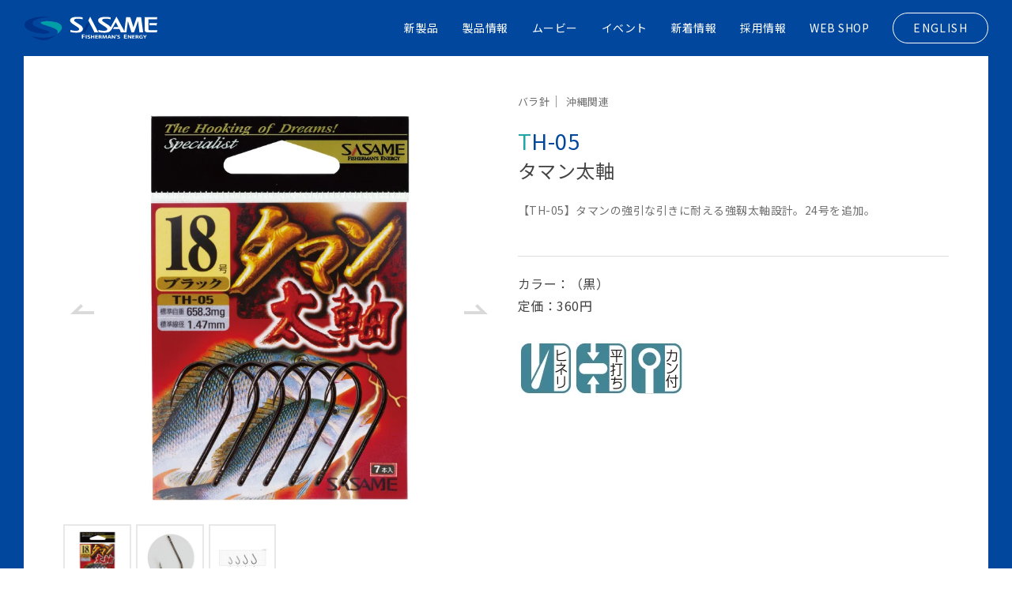

--- FILE ---
content_type: text/html; charset=UTF-8
request_url: https://www.sasame.co.jp/products/195/
body_size: 14580
content:
<!doctype html>
<html lang="ja">
<head>
    <!-- Global site tag (gtag.js) - Google Analytics -->
<script async src="https://www.googletagmanager.com/gtag/js?id=G-PQ55LMWYZS"></script>
<script>
  window.dataLayer = window.dataLayer || [];
  function gtag(){dataLayer.push(arguments);}
  gtag('js', new Date());

  gtag('config', 'G-PQ55LMWYZS');
  gtag('config', 'UA-1728376-1');
</script>

  <meta charset="UTF-8">
  <meta name="viewport" content="width=device-width, initial-scale=1">
  <title>タマン太軸  |  釣り｜海釣り仕掛｜渓流仕掛｜釣り針の（株）ささめ針</title>
  <meta name="description" content="海釣り仕掛け、投げ釣り仕掛け、釣り針、淡水仕掛けなど、釣具全般商品を製造。株式会社　ささめ針" />
  <meta name="keywords" content="釣,釣り,海,海釣り,投げ釣り,磯釣り,堤防釣り,仕掛,釣仕掛,キス仕掛,メバル仕掛,ささめ針" />
  <link rel="shortcut icon" href="https://www.sasame.co.jp/wp-content/themes/thema2021/img/asset/favicon.ico">

  <!-- js -->
  <script src="https://ajax.googleapis.com/ajax/libs/jquery/3.3.1/jquery.min.js"></script>
  <script src="https://www.sasame.co.jp/wp-content/themes/thema2021/js/swiper.min.js"></script>
  <script src="https://www.sasame.co.jp/wp-content/themes/thema2021/js/lity.min.js"></script>
  <!-- fonts -->
  <link href="https://fonts.googleapis.com/css2?family=Noto+Sans+JP:wght@300;400;500;700&display=swap" rel="stylesheet">
  <link href="https://fonts.googleapis.com/css2?family=Noto+Serif+JP&display=swap" rel="stylesheet">
  <!-- b4 -->
  <link rel="stylesheet" href="https://stackpath.bootstrapcdn.com/bootstrap/4.3.1/css/bootstrap.min.css" integrity="sha384-ggOyR0iXCbMQv3Xipma34MD+dH/1fQ784/j6cY/iJTQUOhcWr7x9JvoRxT2MZw1T" crossorigin="anonymous">
  <script src="https://stackpath.bootstrapcdn.com/bootstrap/4.3.1/js/bootstrap.min.js" integrity="sha384-JjSmVgyd0p3pXB1rRibZUAYoIIy6OrQ6VrjIEaFf/nJGzIxFDsf4x0xIM+B07jRM" crossorigin="anonymous"></script>

  <script type="text/javascript">
      $(function(){
        $('a[href^="#"]').click(function() {
            var speed = 800;
            var href= $(this).attr("href");
            var target = $(href == "#" || href == "" ? 'html' : href);
            var position = target.offset().top;
            $('body,html').animate({scrollTop:position}, speed, 'swing');
            return false;
        });
    });
  </script>
<meta name='robots' content='max-image-preview:large' />
<link rel='dns-prefetch' href='//challenges.cloudflare.com' />
<link rel="alternate" title="oEmbed (JSON)" type="application/json+oembed" href="https://www.sasame.co.jp/wp-json/oembed/1.0/embed?url=https%3A%2F%2Fwww.sasame.co.jp%2Fproducts%2F195%2F" />
<link rel="alternate" title="oEmbed (XML)" type="text/xml+oembed" href="https://www.sasame.co.jp/wp-json/oembed/1.0/embed?url=https%3A%2F%2Fwww.sasame.co.jp%2Fproducts%2F195%2F&#038;format=xml" />
<style id='wp-img-auto-sizes-contain-inline-css' type='text/css'>
img:is([sizes=auto i],[sizes^="auto," i]){contain-intrinsic-size:3000px 1500px}
/*# sourceURL=wp-img-auto-sizes-contain-inline-css */
</style>
<style id='wp-emoji-styles-inline-css' type='text/css'>

	img.wp-smiley, img.emoji {
		display: inline !important;
		border: none !important;
		box-shadow: none !important;
		height: 1em !important;
		width: 1em !important;
		margin: 0 0.07em !important;
		vertical-align: -0.1em !important;
		background: none !important;
		padding: 0 !important;
	}
/*# sourceURL=wp-emoji-styles-inline-css */
</style>
<style id='wp-block-library-inline-css' type='text/css'>
:root{--wp-block-synced-color:#7a00df;--wp-block-synced-color--rgb:122,0,223;--wp-bound-block-color:var(--wp-block-synced-color);--wp-editor-canvas-background:#ddd;--wp-admin-theme-color:#007cba;--wp-admin-theme-color--rgb:0,124,186;--wp-admin-theme-color-darker-10:#006ba1;--wp-admin-theme-color-darker-10--rgb:0,107,160.5;--wp-admin-theme-color-darker-20:#005a87;--wp-admin-theme-color-darker-20--rgb:0,90,135;--wp-admin-border-width-focus:2px}@media (min-resolution:192dpi){:root{--wp-admin-border-width-focus:1.5px}}.wp-element-button{cursor:pointer}:root .has-very-light-gray-background-color{background-color:#eee}:root .has-very-dark-gray-background-color{background-color:#313131}:root .has-very-light-gray-color{color:#eee}:root .has-very-dark-gray-color{color:#313131}:root .has-vivid-green-cyan-to-vivid-cyan-blue-gradient-background{background:linear-gradient(135deg,#00d084,#0693e3)}:root .has-purple-crush-gradient-background{background:linear-gradient(135deg,#34e2e4,#4721fb 50%,#ab1dfe)}:root .has-hazy-dawn-gradient-background{background:linear-gradient(135deg,#faaca8,#dad0ec)}:root .has-subdued-olive-gradient-background{background:linear-gradient(135deg,#fafae1,#67a671)}:root .has-atomic-cream-gradient-background{background:linear-gradient(135deg,#fdd79a,#004a59)}:root .has-nightshade-gradient-background{background:linear-gradient(135deg,#330968,#31cdcf)}:root .has-midnight-gradient-background{background:linear-gradient(135deg,#020381,#2874fc)}:root{--wp--preset--font-size--normal:16px;--wp--preset--font-size--huge:42px}.has-regular-font-size{font-size:1em}.has-larger-font-size{font-size:2.625em}.has-normal-font-size{font-size:var(--wp--preset--font-size--normal)}.has-huge-font-size{font-size:var(--wp--preset--font-size--huge)}.has-text-align-center{text-align:center}.has-text-align-left{text-align:left}.has-text-align-right{text-align:right}.has-fit-text{white-space:nowrap!important}#end-resizable-editor-section{display:none}.aligncenter{clear:both}.items-justified-left{justify-content:flex-start}.items-justified-center{justify-content:center}.items-justified-right{justify-content:flex-end}.items-justified-space-between{justify-content:space-between}.screen-reader-text{border:0;clip-path:inset(50%);height:1px;margin:-1px;overflow:hidden;padding:0;position:absolute;width:1px;word-wrap:normal!important}.screen-reader-text:focus{background-color:#ddd;clip-path:none;color:#444;display:block;font-size:1em;height:auto;left:5px;line-height:normal;padding:15px 23px 14px;text-decoration:none;top:5px;width:auto;z-index:100000}html :where(.has-border-color){border-style:solid}html :where([style*=border-top-color]){border-top-style:solid}html :where([style*=border-right-color]){border-right-style:solid}html :where([style*=border-bottom-color]){border-bottom-style:solid}html :where([style*=border-left-color]){border-left-style:solid}html :where([style*=border-width]){border-style:solid}html :where([style*=border-top-width]){border-top-style:solid}html :where([style*=border-right-width]){border-right-style:solid}html :where([style*=border-bottom-width]){border-bottom-style:solid}html :where([style*=border-left-width]){border-left-style:solid}html :where(img[class*=wp-image-]){height:auto;max-width:100%}:where(figure){margin:0 0 1em}html :where(.is-position-sticky){--wp-admin--admin-bar--position-offset:var(--wp-admin--admin-bar--height,0px)}@media screen and (max-width:600px){html :where(.is-position-sticky){--wp-admin--admin-bar--position-offset:0px}}

/*# sourceURL=wp-block-library-inline-css */
</style><style id='global-styles-inline-css' type='text/css'>
:root{--wp--preset--aspect-ratio--square: 1;--wp--preset--aspect-ratio--4-3: 4/3;--wp--preset--aspect-ratio--3-4: 3/4;--wp--preset--aspect-ratio--3-2: 3/2;--wp--preset--aspect-ratio--2-3: 2/3;--wp--preset--aspect-ratio--16-9: 16/9;--wp--preset--aspect-ratio--9-16: 9/16;--wp--preset--color--black: #000000;--wp--preset--color--cyan-bluish-gray: #abb8c3;--wp--preset--color--white: #ffffff;--wp--preset--color--pale-pink: #f78da7;--wp--preset--color--vivid-red: #cf2e2e;--wp--preset--color--luminous-vivid-orange: #ff6900;--wp--preset--color--luminous-vivid-amber: #fcb900;--wp--preset--color--light-green-cyan: #7bdcb5;--wp--preset--color--vivid-green-cyan: #00d084;--wp--preset--color--pale-cyan-blue: #8ed1fc;--wp--preset--color--vivid-cyan-blue: #0693e3;--wp--preset--color--vivid-purple: #9b51e0;--wp--preset--gradient--vivid-cyan-blue-to-vivid-purple: linear-gradient(135deg,rgb(6,147,227) 0%,rgb(155,81,224) 100%);--wp--preset--gradient--light-green-cyan-to-vivid-green-cyan: linear-gradient(135deg,rgb(122,220,180) 0%,rgb(0,208,130) 100%);--wp--preset--gradient--luminous-vivid-amber-to-luminous-vivid-orange: linear-gradient(135deg,rgb(252,185,0) 0%,rgb(255,105,0) 100%);--wp--preset--gradient--luminous-vivid-orange-to-vivid-red: linear-gradient(135deg,rgb(255,105,0) 0%,rgb(207,46,46) 100%);--wp--preset--gradient--very-light-gray-to-cyan-bluish-gray: linear-gradient(135deg,rgb(238,238,238) 0%,rgb(169,184,195) 100%);--wp--preset--gradient--cool-to-warm-spectrum: linear-gradient(135deg,rgb(74,234,220) 0%,rgb(151,120,209) 20%,rgb(207,42,186) 40%,rgb(238,44,130) 60%,rgb(251,105,98) 80%,rgb(254,248,76) 100%);--wp--preset--gradient--blush-light-purple: linear-gradient(135deg,rgb(255,206,236) 0%,rgb(152,150,240) 100%);--wp--preset--gradient--blush-bordeaux: linear-gradient(135deg,rgb(254,205,165) 0%,rgb(254,45,45) 50%,rgb(107,0,62) 100%);--wp--preset--gradient--luminous-dusk: linear-gradient(135deg,rgb(255,203,112) 0%,rgb(199,81,192) 50%,rgb(65,88,208) 100%);--wp--preset--gradient--pale-ocean: linear-gradient(135deg,rgb(255,245,203) 0%,rgb(182,227,212) 50%,rgb(51,167,181) 100%);--wp--preset--gradient--electric-grass: linear-gradient(135deg,rgb(202,248,128) 0%,rgb(113,206,126) 100%);--wp--preset--gradient--midnight: linear-gradient(135deg,rgb(2,3,129) 0%,rgb(40,116,252) 100%);--wp--preset--font-size--small: 13px;--wp--preset--font-size--medium: 20px;--wp--preset--font-size--large: 36px;--wp--preset--font-size--x-large: 42px;--wp--preset--spacing--20: 0.44rem;--wp--preset--spacing--30: 0.67rem;--wp--preset--spacing--40: 1rem;--wp--preset--spacing--50: 1.5rem;--wp--preset--spacing--60: 2.25rem;--wp--preset--spacing--70: 3.38rem;--wp--preset--spacing--80: 5.06rem;--wp--preset--shadow--natural: 6px 6px 9px rgba(0, 0, 0, 0.2);--wp--preset--shadow--deep: 12px 12px 50px rgba(0, 0, 0, 0.4);--wp--preset--shadow--sharp: 6px 6px 0px rgba(0, 0, 0, 0.2);--wp--preset--shadow--outlined: 6px 6px 0px -3px rgb(255, 255, 255), 6px 6px rgb(0, 0, 0);--wp--preset--shadow--crisp: 6px 6px 0px rgb(0, 0, 0);}:where(.is-layout-flex){gap: 0.5em;}:where(.is-layout-grid){gap: 0.5em;}body .is-layout-flex{display: flex;}.is-layout-flex{flex-wrap: wrap;align-items: center;}.is-layout-flex > :is(*, div){margin: 0;}body .is-layout-grid{display: grid;}.is-layout-grid > :is(*, div){margin: 0;}:where(.wp-block-columns.is-layout-flex){gap: 2em;}:where(.wp-block-columns.is-layout-grid){gap: 2em;}:where(.wp-block-post-template.is-layout-flex){gap: 1.25em;}:where(.wp-block-post-template.is-layout-grid){gap: 1.25em;}.has-black-color{color: var(--wp--preset--color--black) !important;}.has-cyan-bluish-gray-color{color: var(--wp--preset--color--cyan-bluish-gray) !important;}.has-white-color{color: var(--wp--preset--color--white) !important;}.has-pale-pink-color{color: var(--wp--preset--color--pale-pink) !important;}.has-vivid-red-color{color: var(--wp--preset--color--vivid-red) !important;}.has-luminous-vivid-orange-color{color: var(--wp--preset--color--luminous-vivid-orange) !important;}.has-luminous-vivid-amber-color{color: var(--wp--preset--color--luminous-vivid-amber) !important;}.has-light-green-cyan-color{color: var(--wp--preset--color--light-green-cyan) !important;}.has-vivid-green-cyan-color{color: var(--wp--preset--color--vivid-green-cyan) !important;}.has-pale-cyan-blue-color{color: var(--wp--preset--color--pale-cyan-blue) !important;}.has-vivid-cyan-blue-color{color: var(--wp--preset--color--vivid-cyan-blue) !important;}.has-vivid-purple-color{color: var(--wp--preset--color--vivid-purple) !important;}.has-black-background-color{background-color: var(--wp--preset--color--black) !important;}.has-cyan-bluish-gray-background-color{background-color: var(--wp--preset--color--cyan-bluish-gray) !important;}.has-white-background-color{background-color: var(--wp--preset--color--white) !important;}.has-pale-pink-background-color{background-color: var(--wp--preset--color--pale-pink) !important;}.has-vivid-red-background-color{background-color: var(--wp--preset--color--vivid-red) !important;}.has-luminous-vivid-orange-background-color{background-color: var(--wp--preset--color--luminous-vivid-orange) !important;}.has-luminous-vivid-amber-background-color{background-color: var(--wp--preset--color--luminous-vivid-amber) !important;}.has-light-green-cyan-background-color{background-color: var(--wp--preset--color--light-green-cyan) !important;}.has-vivid-green-cyan-background-color{background-color: var(--wp--preset--color--vivid-green-cyan) !important;}.has-pale-cyan-blue-background-color{background-color: var(--wp--preset--color--pale-cyan-blue) !important;}.has-vivid-cyan-blue-background-color{background-color: var(--wp--preset--color--vivid-cyan-blue) !important;}.has-vivid-purple-background-color{background-color: var(--wp--preset--color--vivid-purple) !important;}.has-black-border-color{border-color: var(--wp--preset--color--black) !important;}.has-cyan-bluish-gray-border-color{border-color: var(--wp--preset--color--cyan-bluish-gray) !important;}.has-white-border-color{border-color: var(--wp--preset--color--white) !important;}.has-pale-pink-border-color{border-color: var(--wp--preset--color--pale-pink) !important;}.has-vivid-red-border-color{border-color: var(--wp--preset--color--vivid-red) !important;}.has-luminous-vivid-orange-border-color{border-color: var(--wp--preset--color--luminous-vivid-orange) !important;}.has-luminous-vivid-amber-border-color{border-color: var(--wp--preset--color--luminous-vivid-amber) !important;}.has-light-green-cyan-border-color{border-color: var(--wp--preset--color--light-green-cyan) !important;}.has-vivid-green-cyan-border-color{border-color: var(--wp--preset--color--vivid-green-cyan) !important;}.has-pale-cyan-blue-border-color{border-color: var(--wp--preset--color--pale-cyan-blue) !important;}.has-vivid-cyan-blue-border-color{border-color: var(--wp--preset--color--vivid-cyan-blue) !important;}.has-vivid-purple-border-color{border-color: var(--wp--preset--color--vivid-purple) !important;}.has-vivid-cyan-blue-to-vivid-purple-gradient-background{background: var(--wp--preset--gradient--vivid-cyan-blue-to-vivid-purple) !important;}.has-light-green-cyan-to-vivid-green-cyan-gradient-background{background: var(--wp--preset--gradient--light-green-cyan-to-vivid-green-cyan) !important;}.has-luminous-vivid-amber-to-luminous-vivid-orange-gradient-background{background: var(--wp--preset--gradient--luminous-vivid-amber-to-luminous-vivid-orange) !important;}.has-luminous-vivid-orange-to-vivid-red-gradient-background{background: var(--wp--preset--gradient--luminous-vivid-orange-to-vivid-red) !important;}.has-very-light-gray-to-cyan-bluish-gray-gradient-background{background: var(--wp--preset--gradient--very-light-gray-to-cyan-bluish-gray) !important;}.has-cool-to-warm-spectrum-gradient-background{background: var(--wp--preset--gradient--cool-to-warm-spectrum) !important;}.has-blush-light-purple-gradient-background{background: var(--wp--preset--gradient--blush-light-purple) !important;}.has-blush-bordeaux-gradient-background{background: var(--wp--preset--gradient--blush-bordeaux) !important;}.has-luminous-dusk-gradient-background{background: var(--wp--preset--gradient--luminous-dusk) !important;}.has-pale-ocean-gradient-background{background: var(--wp--preset--gradient--pale-ocean) !important;}.has-electric-grass-gradient-background{background: var(--wp--preset--gradient--electric-grass) !important;}.has-midnight-gradient-background{background: var(--wp--preset--gradient--midnight) !important;}.has-small-font-size{font-size: var(--wp--preset--font-size--small) !important;}.has-medium-font-size{font-size: var(--wp--preset--font-size--medium) !important;}.has-large-font-size{font-size: var(--wp--preset--font-size--large) !important;}.has-x-large-font-size{font-size: var(--wp--preset--font-size--x-large) !important;}
/*# sourceURL=global-styles-inline-css */
</style>

<style id='classic-theme-styles-inline-css' type='text/css'>
/*! This file is auto-generated */
.wp-block-button__link{color:#fff;background-color:#32373c;border-radius:9999px;box-shadow:none;text-decoration:none;padding:calc(.667em + 2px) calc(1.333em + 2px);font-size:1.125em}.wp-block-file__button{background:#32373c;color:#fff;text-decoration:none}
/*# sourceURL=/wp-includes/css/classic-themes.min.css */
</style>
<link rel='stylesheet' id='contact-form-7-css' href='https://www.sasame.co.jp/wp-content/plugins/contact-form-7/includes/css/styles.css?ver=6.1.1' type='text/css' media='all' />
<link rel='stylesheet' id='lbwps-styles-photoswipe5-main-css' href='https://www.sasame.co.jp/wp-content/plugins/lightbox-photoswipe/assets/ps5/styles/main.css?ver=5.7.3' type='text/css' media='all' />
<link rel='stylesheet' id='swiper-css' href='https://www.sasame.co.jp/wp-content/themes/thema2021/css/vendor/swiper.min.css?ver=6.9' type='text/css' media='all' />
<link rel='stylesheet' id='lity-css' href='https://www.sasame.co.jp/wp-content/themes/thema2021/css/vendor/lity.min.css?ver=6.9' type='text/css' media='all' />
<link rel='stylesheet' id='style-css' href='https://www.sasame.co.jp/wp-content/themes/thema2021/css/style.min.css?20240905&#038;ver=6.9' type='text/css' media='all' />
<link rel='stylesheet' id='editor-style-css' href='https://www.sasame.co.jp/wp-content/themes/thema2021/css/editor-style.css?ver=6.9' type='text/css' media='all' />
<link rel="https://api.w.org/" href="https://www.sasame.co.jp/wp-json/" /><link rel="alternate" title="JSON" type="application/json" href="https://www.sasame.co.jp/wp-json/wp/v2/products/195" /><link rel="canonical" href="https://www.sasame.co.jp/products/195/" />
<link rel='shortlink' href='https://www.sasame.co.jp/?p=195' />
</head>


<body>
    
    <!-- ▼ header start -->
    <header class="header-wrapper" id="header-sasame">    <!-- <header class="header-wrapper" id="header-home"> -->
        <div class="header-inner">
            <h1 class="header-logo">
                <a href="https://www.sasame.co.jp">
                </a>
            </h1>

            <button type="button" class="header-navToggle js-btn">
                <span class="header-navToggle-line"></span>
            </button>

            <nav class="header-nav">
                <div class="header-navBody">
                    <ul class="header-menu">
                       <li>
                           <a href="https://www.sasame.co.jp/new_top/"><span>NEW ITEM</span>新製品</a>
                       </li>
                       <li>
                           <a href="https://www.sasame.co.jp/category/"><span>ITEM</span>製品情報</a>
                       </li>
                       <li>
                           <a href="https://www.sasame.co.jp/moviegenre/sasame/"><span>MOVIE</span>ムービー</a>
                       </li>
                       <li>
                           <a href="https://www.sasame.co.jp/eventtop/"><span>EVENT</span>イベント</a>
                       </li>
                       <li>
                           <a href="https://www.sasame.co.jp/news2025"><span>NEWS</span>新着情報</a>
                       </li>
                       <li>
                            <a href="https://www.sasame.co.jp/recruit/"><span>RECRUIT</span>採用情報</a>
                       </li>
                       <li>
                           <a href="//sasame-onlineshop.stores.jp" target="_blank"><span>WEB SHOP</span>WEB SHOP</a>
                       </li>
                       <li class="overseas-link">
                           <a id="btn-rounded" href="//www.sasame.net/" target="_blank">ENGLISH</a>
                       </li>
                    </ul>
                    <ul class="sponly-menu">
                        <li>
                            <a href="https://www.sasame.co.jp/contact/">お問い合わせ</a>
                        </li>
                        <li>
                            <a href="https://www.sasame.co.jp/corp/">会社情報</a>
                        </li>
                        <li>
                            <a href="//www.sasame.net/" target="_blank">ENGLISH</a>
                        </li>
                    </ul>
                </div>
            </nav>
        </div>
    </header>
    <!-- ▲ header end -->
  


<!-- ▼ main start -->
<main>
    <div id="body-container" class="post-195 page-productDetail ">
        <div class="innerWrap">
            <div class="page-body">
                <div class="row">
                    <div class="col-md-6">
                                                <div id="productDetail-images">
                            <!-- [ main img] -->
                            <div class="swiper-container products-images">
                                <div class="swiper-wrapper">
                                                                            <div class="swiper-slide products-images__mainWrap">
                                            <img src="https://www.sasame.co.jp/wp-content/uploads/2015/03/th05.jpg" alt="タマン太軸">
                                        </div>
                                                                            <div class="swiper-slide products-images__mainWrap">
                                            <img src="https://www.sasame.co.jp/wp-content/uploads/2015/03/TH-05-2.jpg" alt="タマン太軸">
                                        </div>
                                                                            <div class="swiper-slide products-images__mainWrap">
                                            <img src="https://www.sasame.co.jp/wp-content/uploads/2015/03/TH-05-3.jpg" alt="タマン太軸">
                                        </div>
                                                                    </div>
                                <div class="swiper-pagination"></div>
                                <div class="swiper-button-prev"></div>
                                <div class="swiper-button-next"></div>
                            </div>
                            <!-- [ thumbnail ] -->
                            <ul class="products-images__thumbList">
                                                                    <li class="products-images__thumbBox">
                                        <a class="products-images__thumbItem" href="javascript:void(0);" onclick="slideThumb(1)">
                                            <div>
                                                <img src="https://www.sasame.co.jp/wp-content/uploads/2015/03/th05-224x300.jpg" alt="タマン太軸">
                                            </div>
                                        </a>
                                    </li>
                                                                    <li class="products-images__thumbBox">
                                        <a class="products-images__thumbItem" href="javascript:void(0);" onclick="slideThumb(2)">
                                            <div>
                                                <img src="https://www.sasame.co.jp/wp-content/uploads/2015/03/TH-05-2-300x300.jpg" alt="タマン太軸">
                                            </div>
                                        </a>
                                    </li>
                                                                    <li class="products-images__thumbBox">
                                        <a class="products-images__thumbItem" href="javascript:void(0);" onclick="slideThumb(3)">
                                            <div>
                                                <img src="https://www.sasame.co.jp/wp-content/uploads/2015/03/TH-05-3-300x100.jpg" alt="タマン太軸">
                                            </div>
                                        </a>
                                    </li>
                                                            </ul>
                        </div>
                                                <script type="text/javascript">
                            var swiperMain = new Swiper('#productDetail-images .swiper-container', {
                              speed: 600,
                              loop: true,
                              navigation: {
                                nextEl: '.swiper-button-next',
                                prevEl: '.swiper-button-prev',
                              },
                              pagination: {
                                  el: '.swiper-pagination',
                                  type: 'fraction',
                                  clickable: true,
                              },
                            });
                            function slideThumb(index) {
                                swiperMain.slideTo(index);
                            }
                        </script>

                    </div>

                    <div class="col-md-6">
                        <div class="productDetail-main">
                            <div class="productDetail-main__cat"><span>バラ針</span><span>沖縄関連</span></div>                            <p class="productDetail-main__code"><span>TH-05</span></p>                            <h2 class="productDetail-main__name">タマン太軸</h2>
                            <div class="productDetail-main__body"><p>【TH-05】タマンの強引な引きに耐える強靱太軸設計。24号を追加。<br />
<br />
</p></div>                            <div class="productDetail-main__sub"><p>カラー：（黒）<br />
定価：360円</p></div>

                                                            <ul class="productDetail-main__func">
                                    <li><img src="https://www.sasame.co.jp/wp-content/themes/thema2021/img/products/mark/point32.jpg"></li><li><img src="https://www.sasame.co.jp/wp-content/themes/thema2021/img/products/mark/point33.jpg"></li><li><img src="https://www.sasame.co.jp/wp-content/themes/thema2021/img/products/mark/point34.jpg"></li>
                                </ul>
                                                    </div>
                    </div>

                    <div class="col-12">
                                                <div class="productDetail-section">
                            <h3>スペック</h3>
                            <div class="scroll-spec">
                                <p>&nbsp;</p>
<table class="product_table" border="1px" >
<tbody>
<tr class="white" align="center" >
<td>COLOR</td>
<td >品番</td>
<td >号数</td>
<td >16</td>
<td >18</td>
<td >20</td>
<td >22</td>
</tr>
<tr align="center">
<td>黒(BLACK)</td>
<td>TH-05</td>
<td>入数</td>
<td>9</td>
<td>7</td>
<td>5</td>
<td>4</td>
</tr>
<tr align="center">
<td colspan="3">標準自重(mg)</td>
<td>423.0mg</td>
<td>658.3mg</td>
<td>934.3mg</td>
<td>1302.4mg</td>
</tr>
<tr align="center">
<td colspan="3">標準線経(mm)</td>
<td>1.26mm</td>
<td>1.47mm</td>
<td>1.65mm</td>
<td>1.83mm</td>
</tr>
</tbody>
</table>                            </div>
                        </div>
                    
                    
                                                
                          <div style="max-width:600px; margin:0 auto; margin-top: 30px;">
                                                      </div>

                        <div class="productDetail-section related-section">
                            <h3>関連動画</h3>
                            <ul class="row">
                                                                <li class="movie-card col-md-4">
                                    <div class="js-modal-btn" data-modal-link="modalMov01">
                                        <div class="movie-card__tmb">
                                            <img src="http://img.youtube.com/vi/ZkTJ1gY7cCA/mqdefault.jpg" alt="海釣り公園で４つの釣り方　エサで確実に魚を釣ろう！（四季の釣り/2025年6月6日放送）"/>
                                        </div>
                                        <div class="movie-card__hd">
                                            <p class="date">2025/08/01</p>
                                            <p class="ttl">海釣り公園で４つの釣り方　エサで確実に魚を釣ろう！（四季の釣り/2025年6月6日放送）</p>
                                        </div>
                                    </div>
                                    <div class="js-modal-wrap modalMov01">
                                        <div class="js-modal-wrap__bg"></div>
                                        <div class="js-modal-wrap__cont">
                                            <div class="movie-card-home__yt">
                                                <iframe src="https://www.youtube.com/embed/ZkTJ1gY7cCA" title="YouTube video player" frameborder="0" allow="accelerometer; autoplay; clipboard-write; encrypted-media; gyroscope; picture-in-picture" allowfullscreen></iframe>
                                            </div>
                                            <div class="movie-card-home__body">
                                                <p>福井県おおい町の『あかぐり海釣公園』で、虫エサやオキアミを使って色んな魚を狙う。フィッシングアドバイザーは、ささめ針の西村まさのり。<br />
まずは砂地ポイントでチョイ投げ釣り。サシエサはイシゴカイ。軽くキャストしてオモリが底に着いたら、底をズルズル引いて来るだけ。竿先に小さなアタリが出て、軽く合わせるとキスやアナハゼなどが釣れる。チョイ投げ釣りに有効な２種類の仕掛けを使い分けて20㎝前後のキスを次々とゲットする。<br />
続いては中層の魚と底の魚が同時に狙える仕掛け。サシエサはイシゴカイとオキアミ。オモリを底まで落として足元の魚を狙う。仕掛けを上げ下げして誘っていると竿先にアタリ。直ぐに合わせると20㎝ほどのグレ。他にもベラなどをゲット。<br />
最後はウキ釣り。サシエサはオキアミ。ウキがポコポコと沈みタイミングを見計らってアワセる。気持ちの良い強烈な引きを味わいながら、グレを仕留めていく。<br />
番組では必要なタックルや釣り方のポイントなども詳しく解説する。</p>                                            </div>
                                            <p class="js-modal-wrap__close"></p>
                                        </div>
                                    </div>
                                </li>
                                                                <li class="movie-card col-md-4">
                                    <div class="js-modal-btn" data-modal-link="modalMov02">
                                        <div class="movie-card__tmb">
                                            <img src="http://img.youtube.com/vi/fRZepMk9zSY/mqdefault.jpg" alt="磯からウキ釣りでアオリイカ　春はキロオーバーの良型狙い! 四季の釣り/2020年3月13日放送分"/>
                                        </div>
                                        <div class="movie-card__hd">
                                            <p class="date">2020/06/03</p>
                                            <p class="ttl">磯からウキ釣りでアオリイカ　春はキロオーバーの良型狙い! 四季の釣り/2020年3月13日放送分</p>
                                        </div>
                                    </div>
                                    <div class="js-modal-wrap modalMov02">
                                        <div class="js-modal-wrap__bg"></div>
                                        <div class="js-modal-wrap__cont">
                                            <div class="movie-card-home__yt">
                                                <iframe src="https://www.youtube.com/embed/fRZepMk9zSY" title="YouTube video player" frameborder="0" allow="accelerometer; autoplay; clipboard-write; encrypted-media; gyroscope; picture-in-picture" allowfullscreen></iframe>
                                            </div>
                                            <div class="movie-card-home__body">
                                                <p>和歌山県・串本大島の須江崎の磯からアオリイカを狙う。<br />
フィッシングアドバイザーは、ささめ針フィールドスタッフの角田裕介。<br />
春は1キロはもちろん、2キロ・3キロの巨大アオリイカが狙える季節。<br />
釣り方は、専用の仕掛けに生きたアジをつけて、アオリイカを掛けるウキ釣り。<br />
この日のゴールデンタイムは、潮が動き出し、魚の活性が上がる夕方あたり。<br />
電気ウキに変化が出た。慎重に糸フケを取って、一気に合わせると竿が大きく曲がった!<br />
アオリイカ独特の引きを味わいながら、ゆっくりと寄せるとキロアップのアオリイカが姿を見せた。番組では必要なタックルや釣り方のポイントなども詳しく解説する。</p>                                            </div>
                                            <p class="js-modal-wrap__close"></p>
                                        </div>
                                    </div>
                                </li>
                                                                <li class="movie-card col-md-4">
                                    <div class="js-modal-btn" data-modal-link="modalMov03">
                                        <div class="movie-card__tmb">
                                            <img src="http://img.youtube.com/vi/zKRlj_t16cw/mqdefault.jpg" alt="グレのタナをさグレ！フカセ釣りでグレを狙う！"/>
                                        </div>
                                        <div class="movie-card__hd">
                                            <p class="date">2016/01/15</p>
                                            <p class="ttl">グレのタナをさグレ！フカセ釣りでグレを狙う！</p>
                                        </div>
                                    </div>
                                    <div class="js-modal-wrap modalMov03">
                                        <div class="js-modal-wrap__bg"></div>
                                        <div class="js-modal-wrap__cont">
                                            <div class="movie-card-home__yt">
                                                <iframe src="https://www.youtube.com/embed/zKRlj_t16cw" title="YouTube video player" frameborder="0" allow="accelerometer; autoplay; clipboard-write; encrypted-media; gyroscope; picture-in-picture" allowfullscreen></iframe>
                                            </div>
                                            <div class="movie-card-home__body">
                                                <p>三重県錦の磯でささめ針フィールドインストラクターの嶋田隆三さんらとグレを狙います。</p>                                            </div>
                                            <p class="js-modal-wrap__close"></p>
                                        </div>
                                    </div>
                                </li>
                                                            </ul>
                        </div>
                        
                                                <div class="productDetail-section related-section">
                            <h3>関連製品</h3>
                            <ul class="item-card-wrap">
                                                            <li class="item-card">
                                    <a href="https://www.sasame.co.jp/products/14784/">
                                        <div class="item-card__tmb">
                                                                                            <img width="129" height="300" src="https://www.sasame.co.jp/wp-content/uploads/2021/03/PK-03-485x1132-1-129x300.jpg" class="attachment-medium size-medium wp-post-image" alt="" decoding="async" srcset="https://www.sasame.co.jp/wp-content/uploads/2021/03/PK-03-485x1132-1-129x300.jpg 129w, https://www.sasame.co.jp/wp-content/uploads/2021/03/PK-03-485x1132-1-439x1024.jpg 439w, https://www.sasame.co.jp/wp-content/uploads/2021/03/PK-03-485x1132-1.jpg 485w" sizes="(max-width: 129px) 100vw, 129px" />                                                                                    </div>
                                        <p class="item-card__hd">パワフルカーエー（ゴールド・ブラック）</p>
                                        <div class="item-card__excerpt"><p>カーエーのパワーに耐えうる頑丈な太軸設計。<br />
上顎に鋭く刺さる鋭敏な鈎先。<br />
カン付の為、太ハリスがしっかり結べます。</p></div><p class="item-card__cat"><span>バラ針</span></p>                                    </a>
                                </li>
                                                            <li class="item-card">
                                    <a href="https://www.sasame.co.jp/products/198/">
                                        <div class="item-card__tmb">
                                                                                            <img width="129" height="300" src="https://www.sasame.co.jp/wp-content/uploads/2015/03/ge-05-129x300.jpg" class="attachment-medium size-medium wp-post-image" alt="" decoding="async" srcset="https://www.sasame.co.jp/wp-content/uploads/2015/03/ge-05-129x300.jpg 129w, https://www.sasame.co.jp/wp-content/uploads/2015/03/ge-05.jpg 300w" sizes="(max-width: 129px) 100vw, 129px" />                                                                                    </div>
                                        <p class="item-card__hd">頑強カーエー</p>
                                        <p class="item-card__cat"><span>バラ針</span></p>                                    </a>
                                </li>
                                                            <li class="item-card">
                                    <a href="https://www.sasame.co.jp/products/204/">
                                        <div class="item-card__tmb">
                                                                                            <img width="214" height="300" src="https://www.sasame.co.jp/wp-content/uploads/2015/03/rh-05-214x300.jpg" class="attachment-medium size-medium wp-post-image" alt="" decoding="async" fetchpriority="high" srcset="https://www.sasame.co.jp/wp-content/uploads/2015/03/rh-05-214x300.jpg 214w, https://www.sasame.co.jp/wp-content/uploads/2015/03/rh-05.jpg 500w" sizes="(max-width: 214px) 100vw, 214px" />                                                                                    </div>
                                        <p class="item-card__hd">カン付シブダイ・フエフキ</p>
                                        <p class="item-card__cat"><span>バラ針</span></p>                                    </a>
                                </li>
                                                            <li class="item-card">
                                    <a href="https://www.sasame.co.jp/products/13691/">
                                        <div class="item-card__tmb">
                                                                                            <img width="300" height="300" src="https://www.sasame.co.jp/wp-content/uploads/2020/07/DYM33-300x300.jpg" class="attachment-medium size-medium wp-post-image" alt="" decoding="async" loading="lazy" srcset="https://www.sasame.co.jp/wp-content/uploads/2020/07/DYM33-300x300.jpg 300w, https://www.sasame.co.jp/wp-content/uploads/2020/07/DYM33-150x150.jpg 150w, https://www.sasame.co.jp/wp-content/uploads/2020/07/DYM33-768x768.jpg 768w, https://www.sasame.co.jp/wp-content/uploads/2020/07/DYM33.jpg 900w" sizes="auto, (max-width: 300px) 100vw, 300px" />                                                                                    </div>
                                        <p class="item-card__hd">ヨナバル・マジク</p>
                                        <div class="item-card__excerpt"><p>ヨナバル・マジクに適した形状で、フッ素加工を施したゴールドフック。</p></div><p class="item-card__cat"><span>バラ針</span></p>                                    </a>
                                </li>
                                                        </ul>
                        </div>
                                            </div>

                </div>

            </div>
        </div>
    </div>
</main>
<!-- ▲ main end -->

<!-- ▼ footer start -->

        <div id="pnkz-wrap">
        <div class="innerWrap">
            <div class="breadcrumbs" typeof="BreadcrumbList">
                <!-- Breadcrumb NavXT 7.4.1 -->
<span property="itemListElement" typeof="ListItem"><a property="item" typeof="WebPage" title="Go to 釣り｜海釣り仕掛｜渓流仕掛｜釣り針の（株）ささめ針." href="https://www.sasame.co.jp" class="home" ><span property="name">HOME</span></a><meta property="position" content="1"></span> <span property="itemListElement" typeof="ListItem"><a property="item" typeof="WebPage" title="Go to 製品情報." href="https://www.sasame.co.jp/category/" class="products-root post post-products" ><span property="name">製品情報</span></a><meta property="position" content="2"></span> <span property="itemListElement" typeof="ListItem"><a property="item" typeof="WebPage" title="Go to the バラ針 製品ジャンル archives." href="https://www.sasame.co.jp/genre/a0/" class="taxonomy genre" ><span property="name">バラ針</span></a><meta property="position" content="3"></span> <span property="itemListElement" typeof="ListItem"><a property="item" typeof="WebPage" title="Go to the 沖縄関連 製品ジャンル archives." href="https://www.sasame.co.jp/genre/a17/" class="taxonomy genre" ><span property="name">沖縄関連</span></a><meta property="position" content="4"></span> <span property="itemListElement" typeof="ListItem"><span property="name" class="post post-products current-item">タマン太軸</span><meta property="url" content="https://www.sasame.co.jp/products/195/"><meta property="position" content="5"></span>            </div>
        </div>
    </div>
    
<footer class="footer-wrapper">
    <div class="innerWrap">
        <div class="row">
            <div class="col-lg-5 footer-about">
                <div class="footer-about__logowrap flex">
                    <p class="footer-about__logo"><img src="https://www.sasame.co.jp/wp-content/themes/thema2021/img/asset/logo-bk.svg" alt="SASAME"></p>
                    <div class="footer-about__sns">
                        <a href="//www.facebook.com/%E3%81%95%E3%81%95%E3%82%81%E9%87%9D-1413352982313077/" target="_blank"><img src="https://www.sasame.co.jp/wp-content/themes/thema2021/img/asset/icon-fb.svg" alt="Facebook"></a>
                        <a href="//www.youtube.com/channel/UCIIvgSwHsbyBROPEy2aQKZA" target="_blank"><img src="https://www.sasame.co.jp/wp-content/themes/thema2021/img/asset/icon-yt.svg" alt="Youtube"></a>
                        <a href="//www.instagram.com/sasame_insta/" target="_blank"><img src="https://www.sasame.co.jp/wp-content/themes/thema2021/img/asset/icon-ig.png" alt="Instagram"></a>
                    </div>
                </div>
                <div class="footer-about__logowrap flex">
                    <p class="footer-about__logo"><img src="https://www.sasame.co.jp/wp-content/themes/thema2021/img/asset/logo-yaiba2.svg" alt="YAIBA-X"></p>
                    <div class="footer-about__sns">
                        <a href="//www.facebook.com/yaibax/" target="_blank"><img src="https://www.sasame.co.jp/wp-content/themes/thema2021/img/asset/icon-fb.svg" alt="Facebook"></a>
                        <a href="//www.youtube.com/channel/UC0IL8KDviyEr2Q8HeyX-iPg" target="_blank"><img src="https://www.sasame.co.jp/wp-content/themes/thema2021/img/asset/icon-yt.svg" alt="Youtube"></a>
                        <a href="//www.instagram.com/yaibax_official/" target="_blank"><img src="https://www.sasame.co.jp/wp-content/themes/thema2021/img/asset/icon-ig.png" alt="Instagram"></a>
                    </div>
                </div>

                <!-- Begin mynavi Navi Link -->
<!-- <div class="mb07 sidebanner_100per" style="text-align: center;">
<a href="https://tenshoku.mynavi.jp/company/300301/?ty=ot" target="_blank"><img src="https://tenshoku.mynavi.jp/ext/img/mynavi_tenshoku_bnr.png" width="100%" style="max-width: 285px;" height="auto" border="0" alt="マイナビ転職に掲載中の求人情報はこちら"></a>
</div> -->
<!-- End mynavi Navi Link -->


                <div class="footer-about__caution">
                    <a href="https://www.sasame.co.jp/wp-content/themes/thema2021/pdf/20201124.pdf" target="_blank">ロケットカゴ使用商品についての<br>ご注意</a>
                    <a href="https://www.sasame.co.jp/note02/">エアシンカー・スカイシンカー<br>保管上のご注意</a>
                </div>
                <div class="footer-about__linkbn">
                    <a href="http://yaiba-x.com/" target="_blank">
                        <img src="https://www.sasame.co.jp/wp-content/themes/thema2021/img/home/f-banner-yaiba.jpg" alt="ヤイバイベントページはこちら">
                    </a>
                </div>
                <div class="footer-about__linkbn">
                    <a href="https://www.sasame.co.jp/sdgs">
                        <img src="https://www.sasame.co.jp/wp-content/themes/thema2021/img/sdgs.jpg" alt="Sdgs">
                    </a>
                </div>

                <div class="footer-about__linkbn">
                      <a href="https://www.loveblue.jp/" target="_blank">
                          <img src="https://www.sasame.co.jp/wp-content/themes/thema2021/img/home/loveblue.png" alt="LOVE BLUEはこちら">
                      </a>
               </div>
               
                <!-- <div class="footer-about__linkbn">
                  <a href="https://www.tsurifest.com/" target="_blank">
                      <img src="https://www.sasame.co.jp/wp-content/themes/thema2021/img/home/tsurifest2025.jpg" alt="釣りフェスティバルはこちら">
                  </a>
               </div> 
                 <div class="footer-about__linkbn">
                        <a href="https://www.fishing.or.jp/" target="_blank">
                            <img src="https://www.sasame.co.jp/wp-content/themes/thema2021/img/home/fs25.jpg" alt="フィッシングショーはこちら">
                        </a>
                </div>   -->
                <!-- <div class="footer-about__linkbn">
                      <a href="https://www.nishituri.jp/" target="_blank">
                          <img src="https://www.sasame.co.jp/wp-content/themes/thema2021/img/home/nt2025.jpg" alt="西日本釣り博はこちら">
                      </a>
                </div> -->
                <!-- <div class="footer-about__linkbn">
                      <a href="https://www.gakujo.ne.jp/campus/events/evt_dtl?p1=evt585&area=osaka" target="_blank">
                          <img src="https://www.sasame.co.jp/wp-content/themes/thema2021/img/home/resyukatsu.jpg" alt="Re就活キャンパスはこちら">
                      </a>
                </div> -->


               </div>
            <div class="col-lg-7 footer-menu">
                <div class="footer-menu__sitemap row">

                    <div class="col-md-4 footer-nav">
                        <p class="footer-nav__hd js-menuAc-toggle">ITEM CATEGORY</p>
                        <ul class="footer-nav__child">
                            <li class="footer-nav__child__itemSp">
                                <a href="https://www.sasame.co.jp/category/">製品情報 トップ</a>
                            </li>
                            <li><a href="https://www.sasame.co.jp/genre/a0">バラ針</a></li><li><a href="https://www.sasame.co.jp/genre/b0">糸付鈎</a></li><li><a href="https://www.sasame.co.jp/genre/c0">投仕掛</a></li><li><a href="https://www.sasame.co.jp/genre/d0">堤防仕掛</a></li><li><a href="https://www.sasame.co.jp/genre/l0">海上釣堀</a></li><li><a href="https://www.sasame.co.jp/genre/e0">船仕掛</a></li><li><a href="https://www.sasame.co.jp/genre/f0">淡水仕掛</a></li><li><a href="https://www.sasame.co.jp/genre/g0">パーツ</a></li><li><a href="https://www.sasame.co.jp/genre/h0">スイベル</a></li><li><a href="https://www.sasame.co.jp/genre/j0">グッズ</a></li><li><a href="https://www.sasame.co.jp/genre/k0">ヤイバグッズ</a></li>                        </ul>
                    </div>

                    <div class="col-md-4 footer-nav">
                        <a class="footer-nav__hd" href="https://www.sasame.co.jp/new_top/">NEW ITEM</a>
                        <a class="footer-nav__hd" href="https://www.sasame.co.jp/moviegenre/sasame">MOVIE</a>
                        <a class="footer-nav__hd" href="//sasame-onlineshop.stores.jp" target="_blank">WEB SHOP</a>
                    </div>

                    <div class="col-md-4 footer-nav">
                        <p class="footer-nav__hd">ATHLETE CUP</p>
                        <ul class="footer-nav__child" style="display:block;">
                            <li><a href="https://www.sasame.co.jp/athlete_cup/">大会要項</a></li>
                            <li><a href="https://www.sasame.co.jp/athlete_cup_result/">大会結果</a></li>
                            <li><a href="https://www.sasame.co.jp/climax/">クライマックスステージ出場権獲得者</a></li>
                        </ul>

                        <p class="footer-nav__hd">CONTENTS</p>
                        <ul class="footer-nav__child" style="display:block;">
                            <li><a href="https://www.sasame.co.jp/sdgs/">SDGsへの取り組み</a></li>
                            <li><a href="https://www.sasame.co.jp/line_knot/">釣り糸の結び方</a></li>
                            <li><a href="https://sasame-onlineshop.stores.jp/items/63be1a486a2a0a17265fbd24" target="_blank">カタログ請求</a></li>
                            <li><a href="https://www.sasame.co.jp/corp/">会社情報</a></li>
                            <li><a href="https://www.sasame.co.jp/recruit/">採用情報</a></li>
                            <li><a href="https://www.sasame.co.jp/contact/">お問い合わせ</a></li>
                            <li><a href="https://www.sasame.co.jp/privacy-policy/">プライバシーポリシー</a></li>
                        </ul>
                    </div>

                </div>
                <ul class="footer-menu__linkBn">
                    <li>
                        <a href="//fishing.ne.jp/" target="_blank">
                            <img src="https://www.sasame.co.jp/wp-content/themes/thema2021/img/home/f-link-kanpari.jpg" alt="釣り・魚つり | 釣果情報サイト カンパリ">
                        </a>
                    </li>
                    <li>
                        <a href="//web.tsuribito.co.jp/officialblog/2021manner-up-campaign" target="_blank">
                            <img src="https://www.sasame.co.jp/wp-content/themes/thema2021/img/home/f-link-manners.jpg" alt="つり人オンライン">
                        </a>
                    </li>
                    <li>
                        <a href="http://www.jaftma.or.jp/" target="_blank">
                            <img src="https://www.sasame.co.jp/wp-content/themes/thema2021/img/home/f-link-jaftma.jpg" alt="一般社団法人　日本釣用品工業会">
                        </a>
                    </li>
                    <li>
                        <a href="http://www.jaftma.or.jp/ecomark/index.html" target="_blank">
                            <img src="https://www.sasame.co.jp/wp-content/themes/thema2021/img/home/f-link-jaftma2.jpg" alt="一般社団法人　日本釣用品工業会">
                        </a>
                    </li>
                    <!-- <li>
                        <a href="https://www.tsurifest.com/" target="_blank">
                            <img src="https://www.sasame.co.jp/wp-content/themes/thema2021/img/home/fishing-fes.jpg" alt="釣りフェスティバル2022">
                        </a>
                    </li>-->

                </ul>
            </div>
        </div>
        <small>
            <p>Copyright 2021 SASAME HOOKS,LTD. all rights reserved.</p>
        </small>
    </div>


</footer>

<!-- ▲ footer end -->
<script type="speculationrules">
{"prefetch":[{"source":"document","where":{"and":[{"href_matches":"/*"},{"not":{"href_matches":["/wp-*.php","/wp-admin/*","/wp-content/uploads/*","/wp-content/*","/wp-content/plugins/*","/wp-content/themes/thema2021/*","/*\\?(.+)"]}},{"not":{"selector_matches":"a[rel~=\"nofollow\"]"}},{"not":{"selector_matches":".no-prefetch, .no-prefetch a"}}]},"eagerness":"conservative"}]}
</script>
<script type="text/javascript" src="https://www.sasame.co.jp/wp-includes/js/dist/hooks.min.js?ver=dd5603f07f9220ed27f1" id="wp-hooks-js"></script>
<script type="text/javascript" src="https://www.sasame.co.jp/wp-includes/js/dist/i18n.min.js?ver=c26c3dc7bed366793375" id="wp-i18n-js"></script>
<script type="text/javascript" id="wp-i18n-js-after">
/* <![CDATA[ */
wp.i18n.setLocaleData( { 'text direction\u0004ltr': [ 'ltr' ] } );
//# sourceURL=wp-i18n-js-after
/* ]]> */
</script>
<script type="text/javascript" src="https://www.sasame.co.jp/wp-content/plugins/contact-form-7/includes/swv/js/index.js?ver=6.1.1" id="swv-js"></script>
<script type="text/javascript" id="contact-form-7-js-translations">
/* <![CDATA[ */
( function( domain, translations ) {
	var localeData = translations.locale_data[ domain ] || translations.locale_data.messages;
	localeData[""].domain = domain;
	wp.i18n.setLocaleData( localeData, domain );
} )( "contact-form-7", {"translation-revision-date":"2025-08-05 08:50:03+0000","generator":"GlotPress\/4.0.1","domain":"messages","locale_data":{"messages":{"":{"domain":"messages","plural-forms":"nplurals=1; plural=0;","lang":"ja_JP"},"This contact form is placed in the wrong place.":["\u3053\u306e\u30b3\u30f3\u30bf\u30af\u30c8\u30d5\u30a9\u30fc\u30e0\u306f\u9593\u9055\u3063\u305f\u4f4d\u7f6e\u306b\u7f6e\u304b\u308c\u3066\u3044\u307e\u3059\u3002"],"Error:":["\u30a8\u30e9\u30fc:"]}},"comment":{"reference":"includes\/js\/index.js"}} );
//# sourceURL=contact-form-7-js-translations
/* ]]> */
</script>
<script type="text/javascript" id="contact-form-7-js-before">
/* <![CDATA[ */
var wpcf7 = {
    "api": {
        "root": "https:\/\/www.sasame.co.jp\/wp-json\/",
        "namespace": "contact-form-7\/v1"
    }
};
//# sourceURL=contact-form-7-js-before
/* ]]> */
</script>
<script type="text/javascript" src="https://www.sasame.co.jp/wp-content/plugins/contact-form-7/includes/js/index.js?ver=6.1.1" id="contact-form-7-js"></script>
<script type="text/javascript" id="lbwps-photoswipe5-js-extra">
/* <![CDATA[ */
var lbwpsOptions = {"label_facebook":"Share on Facebook","label_twitter":"Tweet","label_pinterest":"Pin it","label_download":"Download image","label_copyurl":"Copy image URL","label_ui_close":"Close [Esc]","label_ui_zoom":"Zoom","label_ui_prev":"Previous [\u2190]","label_ui_next":"Next [\u2192]","label_ui_error":"The image cannot be loaded","label_ui_fullscreen":"Toggle fullscreen [F]","share_facebook":"1","share_twitter":"1","share_pinterest":"1","share_download":"1","share_direct":"0","share_copyurl":"0","close_on_drag":"1","history":"1","show_counter":"1","show_fullscreen":"1","show_zoom":"1","show_caption":"1","loop":"1","pinchtoclose":"1","taptotoggle":"1","close_on_click":"1","fulldesktop":"0","use_alt":"0","usecaption":"1","desktop_slider":"1","share_custom_label":"","share_custom_link":"","wheelmode":"close","spacing":"12","idletime":"4000","hide_scrollbars":"1","caption_type":"overlay","bg_opacity":"100","padding_left":"0","padding_top":"0","padding_right":"0","padding_bottom":"0"};
//# sourceURL=lbwps-photoswipe5-js-extra
/* ]]> */
</script>
<script type="module" src="https://www.sasame.co.jp/wp-content/plugins/lightbox-photoswipe/assets/ps5/frontend.min.js?ver=5.7.3"></script><script type="text/javascript" src="https://challenges.cloudflare.com/turnstile/v0/api.js" id="cloudflare-turnstile-js" data-wp-strategy="async"></script>
<script type="text/javascript" id="cloudflare-turnstile-js-after">
/* <![CDATA[ */
document.addEventListener( 'wpcf7submit', e => turnstile.reset() );
//# sourceURL=cloudflare-turnstile-js-after
/* ]]> */
</script>
<script type="text/javascript" src="https://www.sasame.co.jp/wp-content/themes/thema2021/js/custom.js?ver=0.1.0" id="custom-js"></script>
<script id="wp-emoji-settings" type="application/json">
{"baseUrl":"https://s.w.org/images/core/emoji/17.0.2/72x72/","ext":".png","svgUrl":"https://s.w.org/images/core/emoji/17.0.2/svg/","svgExt":".svg","source":{"concatemoji":"https://www.sasame.co.jp/wp-includes/js/wp-emoji-release.min.js?ver=6.9"}}
</script>
<script type="module">
/* <![CDATA[ */
/*! This file is auto-generated */
const a=JSON.parse(document.getElementById("wp-emoji-settings").textContent),o=(window._wpemojiSettings=a,"wpEmojiSettingsSupports"),s=["flag","emoji"];function i(e){try{var t={supportTests:e,timestamp:(new Date).valueOf()};sessionStorage.setItem(o,JSON.stringify(t))}catch(e){}}function c(e,t,n){e.clearRect(0,0,e.canvas.width,e.canvas.height),e.fillText(t,0,0);t=new Uint32Array(e.getImageData(0,0,e.canvas.width,e.canvas.height).data);e.clearRect(0,0,e.canvas.width,e.canvas.height),e.fillText(n,0,0);const a=new Uint32Array(e.getImageData(0,0,e.canvas.width,e.canvas.height).data);return t.every((e,t)=>e===a[t])}function p(e,t){e.clearRect(0,0,e.canvas.width,e.canvas.height),e.fillText(t,0,0);var n=e.getImageData(16,16,1,1);for(let e=0;e<n.data.length;e++)if(0!==n.data[e])return!1;return!0}function u(e,t,n,a){switch(t){case"flag":return n(e,"\ud83c\udff3\ufe0f\u200d\u26a7\ufe0f","\ud83c\udff3\ufe0f\u200b\u26a7\ufe0f")?!1:!n(e,"\ud83c\udde8\ud83c\uddf6","\ud83c\udde8\u200b\ud83c\uddf6")&&!n(e,"\ud83c\udff4\udb40\udc67\udb40\udc62\udb40\udc65\udb40\udc6e\udb40\udc67\udb40\udc7f","\ud83c\udff4\u200b\udb40\udc67\u200b\udb40\udc62\u200b\udb40\udc65\u200b\udb40\udc6e\u200b\udb40\udc67\u200b\udb40\udc7f");case"emoji":return!a(e,"\ud83e\u1fac8")}return!1}function f(e,t,n,a){let r;const o=(r="undefined"!=typeof WorkerGlobalScope&&self instanceof WorkerGlobalScope?new OffscreenCanvas(300,150):document.createElement("canvas")).getContext("2d",{willReadFrequently:!0}),s=(o.textBaseline="top",o.font="600 32px Arial",{});return e.forEach(e=>{s[e]=t(o,e,n,a)}),s}function r(e){var t=document.createElement("script");t.src=e,t.defer=!0,document.head.appendChild(t)}a.supports={everything:!0,everythingExceptFlag:!0},new Promise(t=>{let n=function(){try{var e=JSON.parse(sessionStorage.getItem(o));if("object"==typeof e&&"number"==typeof e.timestamp&&(new Date).valueOf()<e.timestamp+604800&&"object"==typeof e.supportTests)return e.supportTests}catch(e){}return null}();if(!n){if("undefined"!=typeof Worker&&"undefined"!=typeof OffscreenCanvas&&"undefined"!=typeof URL&&URL.createObjectURL&&"undefined"!=typeof Blob)try{var e="postMessage("+f.toString()+"("+[JSON.stringify(s),u.toString(),c.toString(),p.toString()].join(",")+"));",a=new Blob([e],{type:"text/javascript"});const r=new Worker(URL.createObjectURL(a),{name:"wpTestEmojiSupports"});return void(r.onmessage=e=>{i(n=e.data),r.terminate(),t(n)})}catch(e){}i(n=f(s,u,c,p))}t(n)}).then(e=>{for(const n in e)a.supports[n]=e[n],a.supports.everything=a.supports.everything&&a.supports[n],"flag"!==n&&(a.supports.everythingExceptFlag=a.supports.everythingExceptFlag&&a.supports[n]);var t;a.supports.everythingExceptFlag=a.supports.everythingExceptFlag&&!a.supports.flag,a.supports.everything||((t=a.source||{}).concatemoji?r(t.concatemoji):t.wpemoji&&t.twemoji&&(r(t.twemoji),r(t.wpemoji)))});
//# sourceURL=https://www.sasame.co.jp/wp-includes/js/wp-emoji-loader.min.js
/* ]]> */
</script>

</body>
</html>


--- FILE ---
content_type: text/css
request_url: https://www.sasame.co.jp/wp-content/themes/thema2021/css/style.min.css?20240905&ver=6.9
body_size: 14918
content:
/*! destyle.css v1.0.13 | MIT License | https://github.com/nicolas-cusan/destyle.css */*{box-sizing:border-box}::before,::after{box-sizing:inherit}html{line-height:1.15;-webkit-text-size-adjust:100%;-webkit-tap-highlight-color:rgba(0,0,0,0)}body{margin:0}main{display:block}p,table,blockquote,address,pre,iframe,form,figure,dl{margin:0}h1,h2,h3,h4,h5,h6{font-size:inherit;line-height:inherit;font-weight:inherit;margin:0}ul,ol{margin:0;padding:0;list-style:none}dt{font-weight:bold}dd{margin-left:0}hr{box-sizing:content-box;height:0;overflow:visible;border:0;border-top:1px solid;margin:0;clear:both;color:inherit}pre{font-family:monospace,monospace;font-size:inherit}address{font-style:inherit}a{background-color:rgba(0,0,0,0);text-decoration:none;color:inherit;transition:.3s}a:hover{text-decoration:none;color:inherit}abbr[title]{border-bottom:none;text-decoration:underline;text-decoration:underline dotted}b,strong{font-weight:bolder}code,kbd,samp{font-family:monospace,monospace;font-size:inherit}small{font-size:80%}sub,sup{font-size:75%;line-height:0;position:relative;vertical-align:baseline}sub{bottom:-0.25em}sup{top:-0.5em}img{border-style:none;vertical-align:bottom}embed,object,iframe{border:0;vertical-align:bottom}button,input,optgroup,select,textarea{-webkit-appearance:none;appearance:none;vertical-align:middle;color:inherit;font:inherit;border:0;background:rgba(0,0,0,0);padding:0;margin:0;outline:0;border-radius:0;text-align:inherit}[type=checkbox]{-webkit-appearance:checkbox;appearance:checkbox}[type=radio]{-webkit-appearance:radio;appearance:radio}button,input{overflow:visible}button,select{text-transform:none}button,[type=button],[type=reset],[type=submit]{cursor:pointer;-webkit-appearance:none;appearance:none}button[disabled],[type=button][disabled],[type=reset][disabled],[type=submit][disabled]{cursor:default}button::-moz-focus-inner,[type=button]::-moz-focus-inner,[type=reset]::-moz-focus-inner,[type=submit]::-moz-focus-inner{border-style:none;padding:0}button:-moz-focusring,[type=button]:-moz-focusring,[type=reset]:-moz-focusring,[type=submit]:-moz-focusring{outline:1px dotted ButtonText}option{padding:0}fieldset{margin:0;padding:0;border:0;min-width:0}legend{color:inherit;display:table;max-width:100%;padding:0;white-space:normal}progress{vertical-align:baseline}textarea{overflow:auto}[type=checkbox],[type=radio]{padding:0}[type=number]::-webkit-inner-spin-button,[type=number]::-webkit-outer-spin-button{height:auto}[type=search]{outline-offset:-2px}[type=search]::-webkit-search-decoration{-webkit-appearance:none}::-webkit-file-upload-button{-webkit-appearance:button;font:inherit}label[for]{cursor:pointer}details{display:block}summary{display:list-item}table{border-collapse:collapse;border-spacing:0}caption{text-align:left}td,th{vertical-align:top;padding:0}th{text-align:left;font-weight:bold}template{display:none}[hidden]{display:none}.pc{display:block !important}@media screen and (max-width: 569px){.pc{display:none !important}}.sp{display:none !important}@media screen and (max-width: 569px){.sp{display:block !important}}.gmap{height:0;overflow:hidden;padding-bottom:56.25%;position:relative}.gmap iframe{position:absolute;left:0;top:0;height:100%;width:100%}body{font-family:"DIN Alternate","Noto Sans JP",sans-serif;color:#444;letter-spacing:.03em}@media screen and (max-width: 767px){body{font-size:14px}}.serif{font-family:"Noto Serif JP",serif}.innerWrap{max-width:1200px;margin:0 auto;padding-left:40px;padding-right:40px}@media screen and (max-width: 569px){.innerWrap{padding-left:20px;padding-right:20px}}img{width:100%;max-width:100%;height:auto}.lh13{line-height:1.3em}.lh14{line-height:1.4em}.lh15{line-height:1.5em}.lh16{line-height:1.6em}.lh17{line-height:1.7em}.lh18{line-height:1.8em}.lh19{line-height:1.9em}.lh20{line-height:2em}.fsz05{font-size:.5em}.fsz06{font-size:.6em}.fsz07{font-size:.7em}.fsz08{font-size:.8em}.fsz09{font-size:.9em}.fsz11{font-size:1.1em}.fsz12{font-size:1.2em}.fsz13{font-size:1.3em}.fsz14{font-size:1.4em}.fsz15{font-size:1.5em}.fsz16{font-size:1.6em}.fsz17{font-size:1.7em}.fsz18{font-size:1.8em}.fsz19{font-size:1.9em}.fsz20{font-size:2em}.fsz22{font-size:2.2em}.fsz24{font-size:2.4em}.fsz26{font-size:2.6em}.fsz40{font-size:4em}.fw700{font-weight:700}.fw600{font-weight:600}.fw400{font-weight:400}.italic{font-style:italic}.lsp05{letter-spacing:.05em}.lsp10{letter-spacing:.1em}.lsp15{letter-spacing:.15em}.lsp20{letter-spacing:.2em}.flex{display:-webkit-box;display:-ms-flexbox;display:flex;-ms-flex-wrap:wrap;flex-wrap:wrap}.alignCenter{-webkit-box-align:center;-ms-flex-align:center;align-items:center}.spaceBetween{-webkit-box-pack:justify;-ms-flex-pack:justify;justify-content:space-between}.allCenter{display:-webkit-box !important;display:-ms-flexbox !important;display:flex !important;-webkit-box-align:center;-ms-flex-align:center;align-items:center;-webkit-box-pack:center;-ms-flex-pack:center;justify-content:center}.m0{margin:0 auto}.mt00{margin-top:0}.mt01{margin-top:1px}.mt02{margin-top:2px}.mt03{margin-top:3px}.mt04{margin-top:4px}.mt05{margin-top:5px}.mt06{margin-top:6px}.mt07{margin-top:7px}.mt08{margin-top:8px}.mt09{margin-top:9px}.mt10{margin-top:10px}.mt11{margin-top:11px}.mt12{margin-top:12px}.mt13{margin-top:13px}.mt14{margin-top:14px}.mt15{margin-top:15px}.mt20{margin-top:20px}.mt21{margin-top:21px}.mt23{margin-top:23px}.mt24{margin-top:24px}.mt25{margin-top:25px}.mt30{margin-top:30px}.mt40{margin-top:40px}.mt50{margin-top:50px}.mt60{margin-top:60px}.mt70{margin-top:70px}.mt75{margin-top:75px}.mt80{margin-top:80px}.mt90{margin-top:90px}.mt100{margin-top:100px}.mt150{margin-top:150px}.mt200{margin-top:200px}.mt250{margin-top:250px}.mt300{margin-top:300px}.mt400{margin-top:400px}.mt460{margin-top:460px}.mb00{margin-bottom:0}.mb01{margin-bottom:1px}.mb02{margin-bottom:2px}.mb03{margin-bottom:3px}.mb04{margin-bottom:4px}.mb05{margin-bottom:5px}.mb06{margin-bottom:6px}.mb07{margin-bottom:7px}.mb08{margin-bottom:8px}.mb09{margin-bottom:9px}.mb10{margin-bottom:10px}.mb11{margin-bottom:11px}.mb12{margin-bottom:12px}.mb13{margin-bottom:13px}.mb14{margin-bottom:14px}.mb15{margin-bottom:15px}.mb16{margin-bottom:16px}.mb17{margin-bottom:17px}.mb18{margin-bottom:18px}.mb19{margin-bottom:19px}.mb20{margin-bottom:20px}.mb25{margin-bottom:25px}.mb27{margin-bottom:27px}.mb28{margin-bottom:28px}.mb30{margin-bottom:30px}.mb33{margin-bottom:33px}.mb35{margin-bottom:35px}.mb40{margin-bottom:40px}.mb44{margin-bottom:44px}.mb45{margin-bottom:45px}.mb50{margin-bottom:50px}.mb53{margin-bottom:53px}.mb57{margin-bottom:57px}.mb60{margin-bottom:60px}.mb65{margin-bottom:65px}.mb66{margin-bottom:66px}.mb70{margin-bottom:70px}.mb80{margin-bottom:80px}.mb87{margin-bottom:87px}.mb90{margin-bottom:90px}.mb100{margin-bottom:100px}.ml00{margin-left:0}.ml01{margin-left:1px}.ml02{margin-left:2px}.ml03{margin-left:3px}.ml04{margin-left:4px}.ml05{margin-left:5px}.ml06{margin-left:6px}.ml07{margin-left:7px}.ml08{margin-left:8px}.ml09{margin-left:9px}.ml10{margin-left:10px}.ml15{margin-left:15px}.ml17{margin-left:17px}.ml20{margin-left:20px}.ml23{margin-left:23px}.ml25{margin-left:25px}.ml30{margin-left:30px}.ml33{margin-left:33px}.ml40{margin-left:40px}.ml50{margin-left:50px}.mr00{margin-right:0}.mr01{margin-right:1px}.mr02{margin-right:2px}.mr03{margin-right:3px}.mr04{margin-right:4px}.mr05{margin-right:5px}.mr06{margin-right:6px}.mr07{margin-right:7px}.mr08{margin-right:8px}.mr09{margin-right:9px}.mr10{margin-right:10px}.mr11{margin-right:11px}.mr12{margin-right:12px}.mr13{margin-right:13px}.mr14{margin-right:14px}.mr15{margin-right:15px}.mr16{margin-right:16px}.mr17{margin-right:17px}.mr18{margin-right:18px}.mr19{margin-right:19px}.mr20{margin-right:20px}.mr21{margin-right:21px}.mr22{margin-right:22px}.mr23{margin-right:23px}.mr24{margin-right:24px}.mr25{margin-right:25px}.mr29{margin-right:29px}.mr30{margin-right:30px}.mr31{margin-right:31px}.mr32{margin-right:32px}.mr33{margin-right:33px}.mr34{margin-right:34px}.mr35{margin-right:35px}.mr36{margin-right:36px}.mr37{margin-right:37px}.mr38{margin-right:38px}.mr39{margin-right:39px}.mr40{margin-right:40px}.mr45{margin-right:45px}.mr50{margin-right:50px}.mr60{margin-right:60px}.mr70{margin-right:70px}.mr80{margin-right:80px}.mr90{margin-right:90px}.mr100{margin-right:100px}.pt00{padding-top:0}.pt01{padding-top:1px}.pt02{padding-top:2px}.pt03{padding-top:3px}.pt04{padding-top:4px}.pt05{padding-top:5px}.pt06{padding-top:6px}.pt08{padding-top:8px}.pt09{padding-top:9px}.pt10{padding-top:10px}.pt12{padding-top:12px}.pt15{padding-top:15px}.pt20{padding-top:20px}.pt25{padding-top:25px}.pt30{padding-top:30px}.pt35{padding-top:35px}.pt40{padding-top:40px}.pt45{padding-top:45px}.pt50{padding-top:50px}.pt55{padding-top:55px}.pt60{padding-top:60px}.pt65{padding-top:65px}.pt70{padding-top:70px}.pt75{padding-top:75px}.pt80{padding-top:80px}.pt85{padding-top:85px}.pt90{padding-top:90px}.pt95{padding-top:95px}.pt100{padding-top:100px}.pb00{padding-bottom:0}.pb05{padding-bottom:5px}.pb06{padding-bottom:6px}.pb08{padding-bottom:8px}.pb09{padding-bottom:9px}.pb10{padding-bottom:10px}.pb15{padding-bottom:15px}.pb20{padding-bottom:20px}.pb25{padding-bottom:25px}.pb30{padding-bottom:30px}.pb40{padding-bottom:40px}.pb50{padding-bottom:50px}.pl00{padding-left:0}.pl04{padding-left:4px}.pl05{padding-left:5px}.pl06{padding-left:6px}.pl09{padding-left:9px}.pl10{padding-left:10px}.pl15{padding-left:15px}.pl20{padding-left:20px}.pl25{padding-left:25px}.pl30{padding-left:30px}.pl40{padding-left:40px}.pl45{padding-left:45px}.pr00{padding-right:0}.pr04{padding-right:4px}.pr05{padding-right:5px}.pr08{padding-right:8px}.pr10{padding-right:10px}.pr15{padding-right:15px}.pr20{padding-right:20px}.pr25{padding-right:25px}.pr30{padding-right:30px}.pr31{padding-right:31px}.pr32{padding-right:32px}.pr33{padding-right:33px}.pr34{padding-right:34px}.pr35{padding-right:35px}.pr40{padding-right:40px}.pr41{padding-right:41px}.pr42{padding-right:42px}.pr43{padding-right:43px}.pr44{padding-right:44px}.pr45{padding-right:45px}.pa10{padding:10px}.pa15{padding:15px}.pa20{padding:20px}.pa25{padding:25px}.pa30{padding:30px}.border{border:1px solid #e8e8e8}.bt{border-top:1px solid #e8e8e8}.bb{border-bottom:1px solid #e8e8e8}.bl{border-left:1px solid #e8e8e8}.br{border-right:1px solid #e8e8e8}.tal{text-align:left}.tar{text-align:right}.tac{text-align:center}.underLine{text-decoration:underline}.hide{display:none}.footer-wrapper{background:#f6f6f6;padding:80px 0 40px}@media screen and (max-width: 569px){.footer-wrapper{padding:50px 0 30px}}.footer-wrapper small{color:#999;text-align:center;margin-top:70px;display:block}@media screen and (max-width: 569px){.footer-wrapper small{margin-top:50px}}@media screen and (max-width: 992px){.footer-about{margin-bottom:70px}}@media screen and (max-width: 569px){.footer-about{margin-bottom:30px}}.footer-about__logowrap{margin-bottom:25px;justify-content:center;align-items:center}.footer-about__logo{text-align:center;margin-right:25px;max-width:200px}@media screen and (max-width: 569px){.footer-about__logo{max-width:150px;margin-right:20px}}@media screen and (max-width: 320px){.footer-about__logo{max-width:130px;margin-right:3px}}.footer-about__sns{display:flex;flex-wrap:wrap;justify-content:center}.footer-about__sns a{margin:0 5px;display:block;width:42px;height:42px;background:#fff;border:1px solid #fff;border-radius:50%;display:flex;align-items:center;justify-content:center}@media screen and (max-width: 569px){.footer-about__sns a{width:39px;height:39px;margin:0 5px}}.footer-about__sns a img{max-width:50%;max-height:50%}.footer-about__caution{margin-top:50px}@media screen and (max-width: 569px){.footer-about__caution{margin-top:40px}}.footer-about__caution a{max-width:300px;display:block;margin:15px auto 0;border:2px solid #e22727;color:#e22727;font-size:14px;padding:15px 15px 13px 48px;background:url(../img/asset/icon-caution.svg) center no-repeat;background-size:18px;background-position:top 46% left 20px;background-color:#fff}@media screen and (max-width: 992px){.footer-about__caution a{max-width:100%}.footer-about__caution a br{display:none}}.footer-about__caution a:hover{opacity:.6}.footer-about__linkbn{max-width:300px;margin:15px auto 0}@media screen and (max-width: 992px){.footer-about__linkbn{max-width:100%}}.footer-menu{padding-left:50px}@media screen and (max-width: 992px){.footer-menu{padding-left:15px}}.footer-menu__sitemap{margin-bottom:40px}.footer-menu__linkBn{display:flex;flex-wrap:wrap;margin:0 -5px}@media screen and (max-width: 992px){.footer-menu__linkBn{justify-content:center}}.footer-menu__linkBn li{padding:0 5px;width:calc((100% - .01px)/3);margin-bottom:10px}@media screen and (max-width: 992px){.footer-menu__linkBn li{width:20%}}@media screen and (max-width: 767px){.footer-menu__linkBn li{width:calc((100% - .01px)/3)}}@media screen and (max-width: 569px){.footer-menu__linkBn li{width:50%}}.footer-menu__linkBn li a{display:block}.footer-menu__linkBn li a:hover{opacity:.6}.footer-nav__hd{color:#01479d;font-size:1.1em;margin-top:30px}@media screen and (max-width: 767px){.footer-nav__hd{margin-top:0;padding:15px 0;border-bottom:1px solid #e8e8e8}.footer-nav__hd.js-menuAc-toggle{cursor:pointer;position:relative}.footer-nav__hd.js-menuAc-toggle::before{position:absolute;content:"";width:10px;height:2px;background:#aaa;right:10px;top:26px;border-radius:10px}.footer-nav__hd.js-menuAc-toggle::after{position:absolute;content:"";height:10px;width:2px;background:#aaa;right:14px;top:22px;border-radius:10px}.footer-nav__hd.js-menuAc-toggle.open::after{content:none}}.footer-nav__hd:first-of-type{margin-top:0}.footer-nav__child{margin-top:8px;color:#707070;font-size:14px}@media screen and (max-width: 767px){.footer-nav__child{display:none;margin-top:0;font-size:13px}.footer-nav__child li{border-bottom:1px solid #e8e8e8}}.footer-nav__child a{display:block;padding:7px 0}@media screen and (max-width: 767px){.footer-nav__child a{padding:14px 30px 14px 14px;position:relative}.footer-nav__child a::before{position:absolute;content:"";right:13px;top:19px;width:8px;height:8px;border-top:2px solid #aaa;border-right:2px solid #aaa;transform:rotate(45deg)}}.footer-nav__child a:hover{opacity:.5}.footer-nav__child__itemSp{display:none}@media screen and (max-width: 767px){.footer-nav__child__itemSp{display:block}}a.footer-nav__hd{display:block}@media screen and (max-width: 767px){a.footer-nav__hd{position:relative}a.footer-nav__hd::before{position:absolute;content:"";right:13px;top:22px;width:8px;height:8px;border-top:2px solid #aaa;border-right:2px solid #aaa;transform:rotate(45deg)}}a.footer-nav__hd:hover{color:#01479d;opacity:.6}#header-home{background:#fff}#header-home .header-logo a{background:url(../img/asset/logo-bk.svg) center/contain no-repeat}#header-sasame,#header-yaiba{background:#01479d;transform:translateY(0);color:#fff}@media screen and (max-width: 992px){#header-sasame,#header-yaiba{transform:translateY(0)}}#header-sasame .header-logo a,#header-yaiba .header-logo a{background:url(../img/asset/logo-wh.svg) center/contain no-repeat}#header-sasame .header-inner .header-menu li.overseas-link #btn-rounded,#header-yaiba .header-inner .header-menu li.overseas-link #btn-rounded{border:1px solid #fff}#header-sasame .header-inner .header-menu li.overseas-link #btn-rounded:hover,#header-yaiba .header-inner .header-menu li.overseas-link #btn-rounded:hover{border:1px solid #23a5a5}#header-sasame .header-navToggle-line,#header-yaiba .header-navToggle-line{background-color:#fff}#header-sasame .header-navToggle-line::before,#header-yaiba .header-navToggle-line::before{background-color:#fff}#header-sasame .header-navToggle-line::after,#header-yaiba .header-navToggle-line::after{background-color:#fff}#header-sasame .header-navToggle-line.active,#header-yaiba .header-navToggle-line.active{background-color:rgba(0,0,0,0)}#header-sasame .header-navToggle-line.active::before,#header-yaiba .header-navToggle-line.active::before{background-color:#fff}#header-sasame .header-navToggle-line.active::after,#header-yaiba .header-navToggle-line.active::after{background-color:#fff}#header-sasame .header-navBody.active .header-menu,#header-yaiba .header-navBody.active .header-menu{color:#444}#header-sasame .header-navBody.active #btn-rounded,#header-yaiba .header-navBody.active #btn-rounded{border:1px solid #444 !important}#header-yaiba{background:#111}.header-wrapper{width:100%;position:fixed;z-index:999;transition:.3s;transform:translateY(-71px)}@media screen and (max-width: 992px){.header-wrapper{transform:translateY(-59px)}}.header-wrapper.scrolled{transform:translateY(0);top:0;left:0}.header-inner{display:flex;align-items:center;justify-content:space-between;padding:0 30px;position:relative}@media screen and (max-width: 569px){.header-inner{padding:0 15px}}.header-inner .header-logo{width:170px;height:60px}@media screen and (max-width: 992px){.header-inner .header-logo{height:58px}}@media screen and (max-width: 569px){.header-inner .header-logo{width:140px}}.header-inner .header-logo a{display:block;width:100%;height:100%}.header-inner .header-logo a:hover{opacity:.7}.header-inner .header-nav{width:calc(100% - 170px);padding-left:30px}.header-inner .header-menu{display:flex;justify-content:flex-end;font-size:14px}@media screen and (max-width: 992px){.header-inner .header-menu{display:block;font-size:14px}}.header-inner .header-menu li a{display:block;padding:25px 15px;position:relative}.header-inner .header-menu li a span{display:none}@media screen and (max-width: 992px){.header-inner .header-menu li a span{display:block;font-size:30px}}@media screen and (max-width: 1199px){.header-inner .header-menu li a{padding:25px 10px}}@media screen and (max-width: 992px){.header-inner .header-menu li a{padding:8px 0;color:#fff}}.header-inner .header-menu li a::after{position:absolute;bottom:-2px;left:0;content:"";width:100%;height:4px;background:#23a5a5;opacity:0;visibility:hidden;transition:.3s}@media screen and (max-width: 992px){.header-inner .header-menu li a::after{content:none}}.header-inner .header-menu li a:hover{color:#23a5a5}.header-inner .header-menu li a:hover::after{bottom:0;opacity:1;visibility:visible}.header-inner .header-menu li.overseas-link{display:flex;align-items:center;padding-left:15px}@media screen and (max-width: 992px){.header-inner .header-menu li.overseas-link{padding-left:0;margin-top:30px;justify-content:flex-end;font-size:15px;display:none}}.header-inner .header-menu li.overseas-link a::after{content:none}.header-inner .header-menu li.overseas-link #btn-rounded{border:1px solid #444;letter-spacing:.1em}.header-inner .header-menu li.overseas-link #btn-rounded:hover{background:#23a5a5;border:1px solid #23a5a5;color:#fff}.header-inner .header-menu li.onlyToggle{display:none}@media screen and (max-width: 992px){.header-inner .header-menu li.onlyToggle{display:block}}.header-navToggle{display:none}@media screen and (max-width: 992px){.header-navToggle{display:block;top:0;right:0;z-index:10;width:58px;height:58px;position:absolute}}.header-navToggle-line{display:block;position:relative;left:17px;width:26px;height:3px;border-radius:40px;background-color:#444;transition:.2s}.header-navToggle-line::before{content:"";position:absolute;width:100%;height:100%;border-radius:40px;background-color:#444;transition:.5s;transform:translateY(-8px)}.header-navToggle-line::after{content:"";position:absolute;width:100%;height:100%;border-radius:40px;background-color:#444;transition:.5s;transform:translateY(8px)}.header-navToggle-line.active{background-color:rgba(0,0,0,0)}.header-navToggle-line.active::before{content:"";background-color:#fff;transition:.2s;transform:rotate(45deg)}.header-navToggle-line.active::after{content:"";background-color:#fff;transition:.2s;transform:rotate(-45deg)}@media screen and (max-width: 992px){.header-navBody{position:fixed;top:0;right:-100%;width:100%;height:100vh;background-color:#333;transition:.3s;padding:40px 20px 40px}}.header-navBody.active{position:absolute;right:0;overflow-y:scroll}@font-face{font-family:"icomoon";src:url("fonts/icomoon.eot?fs1nbi");src:url("fonts/icomoon.eot?fs1nbi#iefix") format("embedded-opentype"),url("fonts/icomoon.ttf?fs1nbi") format("truetype"),url("fonts/icomoon.woff?fs1nbi") format("woff"),url("fonts/icomoon.svg?fs1nbi#icomoon") format("svg");font-weight:normal;font-style:normal;font-display:block}[class^=icon-],[class*=" icon-"]{font-family:"icomoon" !important;speak:never;font-style:normal;font-weight:normal;font-variant:normal;text-transform:none;line-height:1;-webkit-font-smoothing:antialiased;-moz-osx-font-smoothing:grayscale}.icon-right:before{content:""}.icon-left:before{content:""}.icon-search:before{content:""}.icon-arrow-circle:before{content:""}.icon-arrow:before{content:""}.scrolllock{overflow:hidden}#btn-rounded{border:1px solid #fff;padding:8px 25px;border-radius:50px}#btn-more{display:inline-block;padding:5px 35px 7px 0;position:relative;transition:.3s}@media screen and (max-width: 569px){#btn-more{font-size:16px}}#btn-more::before{position:absolute;content:"";width:100%;height:2px;background:#01479d;bottom:0;left:0;transition:.3s;transform:scale(1, 1);transform-origin:right top}#btn-more .lv1{color:#b2b2b2}#btn-more .lv2{color:#01479d}#btn-more .icon{width:17px;height:17px;color:#01479d;margin-left:3px;position:absolute;right:0;top:50%;transition:.3s;transform:translateY(-55%);z-index:2}#btn-more:hover{transform:translateX(3px)}#btn-more:hover .icon{right:3px}#btn-more:hover::before{transform:scale(0, 1)}#btn-deardealer{background:rgba(0,0,0,0);color:#fff;display:block;font-size:15px;padding:20px 30px;border-radius:4px;border:1px solid #fff}@media screen and (max-width: 569px){#btn-deardealer{padding:15px}}#btn-deardealer:hover{background:#fff}#btn-deardealer:hover span:first-of-type{color:#999}#btn-deardealer:hover span:last-of-type{color:#01479d}#btn-deardealer:hover span:last-of-type::before{background:#999}#btn-deardealer span{color:#fff}#btn-deardealer span:last-of-type{margin-left:5px;padding-left:18px;position:relative}#btn-deardealer span:last-of-type::before{position:absolute;content:"";width:10px;height:1px;background:#fff;left:0;top:50%;transform:translateY(-50%)}#fv_home{width:100%;aspect-ratio:20/13;position:relative}#fv_home #fv-body{position:absolute;width:700px;height:341px;left:50%;top:50%;transform:translate(-50%, -50%);z-index:10}@media screen and (max-width: 992px){#fv_home #fv-body{width:600px;height:293px}}@media screen and (max-width: 767px){#fv_home #fv-body{width:500px;height:245px}}@media screen and (max-width: 569px){#fv_home #fv-body{width:80%;height:calc(100% - 58px);left:10%;top:auto;bottom:0;transform:translateY(0);display:flex;align-items:center}}#slider-fv{width:100%;height:100%}#slider-fv .swiper-container{width:100%;height:100%}#slider-fv .swiper-slide{overflow:hidden;-webkit-backface-visibility:hidden;backface-visibility:hidden}#slider-fv .swiper-slide-active .slide-img,#slider-fv .swiper-slide-duplicate-active .slide-img,#slider-fv .swiper-slide-prev .slide-img{-webkit-animation:zoomUp 5s linear 0s;animation:zoomUp 5s linear 0s;-webkit-animation-fill-mode:both;animation-fill-mode:both}#slider-fv .slide-img{width:100%;height:100%}@-webkit-keyframes zoomUp{0%{-webkit-transform:scale(1);transform:scale(1)}100%{-webkit-transform:scale(1.1);transform:scale(1.1)}}@keyframes zoomUp{0%{-webkit-transform:scale(1);transform:scale(1)}100%{-webkit-transform:scale(1.1);transform:scale(1.1)}}#fv-body-txt{margin-bottom:70px}@media screen and (max-width: 569px){#fv-body-txt{margin-bottom:35px}}#fv-body-txt svg{max-width:400px}@media screen and (max-width: 767px){#fv-body-txt svg{max-width:310px}}@media screen and (max-width: 569px){#fv-body-txt svg{max-width:270px}}#fv-scroll{position:absolute;right:0;top:50%;z-index:10;transform:rotate(90deg) translateY(-50%)}@media screen and (max-width: 569px){#fv-scroll{display:none}}#fv-scroll .scroll{letter-spacing:.2em;color:#fff}#fv-scroll .scroll .bar{position:absolute;overflow:hidden;display:block;bottom:0;left:0;width:70px;height:10px}#fv-scroll .scroll .bar::before{content:"";position:absolute;border-top:1px #fff solid;top:9px;left:-80px;animation:scrollanimation 2s ease 0s infinite normal}@keyframes scrollanimation{0%{width:0}50%{width:150px;margin-left:0}100%{margin-left:150px;width:150px}}#body-container{padding-top:69px}@media screen and (max-width: 992px){#body-container{padding-top:58px}}#home_topics{margin:30px auto}#home_news{margin:80px auto 0}@media screen and (max-width: 767px){#home_news{margin:40px auto 0}}#home_products,#home_movie{background:#edf8f8;margin:60px auto 0;padding:100px 0 150px}@media screen and (max-width: 569px){#home_products,#home_movie{padding:50px 0 100px}}#home_yaiba{margin:0 auto;background:#000}#home_newIn{padding:120px 0;background:url(../img/home/newIn-00.jpg) center/cover no-repeat}@media screen and (max-width: 767px){#home_newIn{padding:80px 0}}@media screen and (max-width: 569px){#home_newIn{padding:50px 0 80px}}#home_movie{margin:0 auto}#home_contents,#home_spcontents{padding:120px 0;background:url(../img/home/contents-00.jpg) no-repeat;background-size:cover;background-position:bottom 0 right 0}@media screen and (max-width: 767px){#home_contents,#home_spcontents{padding:80px 0}}@media screen and (max-width: 569px){#home_contents,#home_spcontents{padding:50px 0}}#home_spcontents{background:rgba(0,0,0,0)}.page-body{padding:50px 0 100px}@media screen and (max-width: 569px){.page-body{padding:40px 0 50px}}#pnkz-wrap{background:#eee;padding:15px 0;font-size:13px}@media screen and (max-width: 569px){#pnkz-wrap{font-size:12px;padding:12px 0}}#pnkz-wrap .breadcrumbs>span{position:relative;padding-right:25px}#pnkz-wrap .breadcrumbs>span::before{position:absolute;content:"";width:6px;height:6px;border-top:1px solid #444;border-right:1px solid #444;transform:rotate(45deg);right:9px;top:4px}#pnkz-wrap .breadcrumbs>span:last-of-type{padding-right:0}#pnkz-wrap .breadcrumbs>span:last-of-type::before{content:none}#pnkz-wrap .breadcrumbs a:hover{color:#23a5a5}.home_sec{overflow:hidden}.home_sec .sec-hd{font-size:2.5em;letter-spacing:.1em;color:#01479d}@media screen and (max-width: 569px){.home_sec .sec-hd{font-size:1.9em}}.home_sec .sec-hd::first-letter{color:#23a5a5}[class^=page-] .sec-hd,[class*=" page-"] .sec-hd{font-size:2.3em;letter-spacing:.1em;color:#01479d;margin-bottom:40px}@media screen and (max-width: 569px){[class^=page-] .sec-hd,[class*=" page-"] .sec-hd{font-size:1.9em;margin-bottom:30px}}[class^=page-] .sec-hd span,[class*=" page-"] .sec-hd span{font-size:16px;color:#444;display:block;letter-spacing:.05em}[class^=page-] .sec-hd::first-letter,[class*=" page-"] .sec-hd::first-letter{color:#23a5a5}.page-yaiba [class^=page-] .sec-hd,.page-yaiba [class*=" page-"] .sec-hd{font-size:2.3em;letter-spacing:.1em;color:#444;margin-bottom:40px}@media screen and (max-width: 569px){.page-yaiba [class^=page-] .sec-hd,.page-yaiba [class*=" page-"] .sec-hd{font-size:1.9em}}.page-yaiba [class^=page-] .sec-hd span,.page-yaiba [class*=" page-"] .sec-hd span{font-size:15px;color:#444;display:block;letter-spacing:.05em}.page-yaiba [class^=page-] .sec-hd::first-letter,.page-yaiba [class*=" page-"] .sec-hd::first-letter{color:#d30000}.searchForm__hd{font-size:2em;letter-spacing:.1em;margin-bottom:15px}.searchForm__hd span{letter-spacing:.05em;font-size:15px;margin-left:7px}.searchForm__form{display:flex;flex-wrap:wrap;font-size:14px;position:relative;width:100%;height:53px}@media screen and (max-width: 569px){.searchForm__form{height:44px}}.searchForm__txt{position:absolute;top:0;left:0;background:#fff;border:1px solid #707070;padding:0 15px;width:100%;border-radius:5px;height:100%}@media screen and (max-width: 569px){.searchForm__txt{padding:0 10px}}.searchForm__txt:focus{border:2px solid #23a5a5}.searchForm__submit{position:absolute;right:7px;top:7px;height:calc(100% - 14px);background:#111;color:#fff;width:70px;text-align:center;font-size:17px;border-radius:5px}@media screen and (max-width: 569px){.searchForm__submit{width:45px;right:5px;top:5px;height:calc(100% - 10px);font-size:15px}}#slider-topics .swiper-slide a{display:block}#slider-topics .swiper-slide a:hover{opacity:.7}#slider-topics .swiper-container{padding-bottom:35px}#slider-topics .swiper-pagination{bottom:0}#slider-topics .swiper-pagination-bullet{width:12px;height:12px;border:2px solid #fff}#slider-topics .swiper-pagination-bullet.swiper-pagination-bullet-active{background:rgba(0,0,0,0);border:3px solid #01479d}#home_news{color:#707070}#home_news .sec-hd{padding-bottom:10px;position:relative}#home_news .sec-hd::before{position:absolute;content:"";width:22px;height:2px;border-radius:10px;background:#01479d;left:0;bottom:0}#home_news .news-tab{margin-top:40px}@media screen and (max-width: 767px){#home_news .news-tab{margin:30px -2px 20px;display:flex;flex-wrap:wrap}}#home_news .news-tab li{cursor:pointer;margin:18px 0;color:#999}#home_news .news-tab li.select{color:#01479d}@media screen and (max-width: 767px){#home_news .news-tab li.select{background:#01479d;color:#fff}}@media screen and (max-width: 767px){#home_news .news-tab li{width:calc(50% - 4px);text-align:center;padding:10px 5px;background:#f6f6f6;margin:2px;font-size:13px}#home_news .news-tab li:first-of-type{width:100%}}#home_news .btn-area{margin-top:30px;display:flex;justify-content:flex-end}@media screen and (max-width: 569px){#home_news .btn-area{margin-top:15px}}.news-list{font-size:15px}.news-list__row a{display:flex;flex-wrap:wrap;padding:20px}@media screen and (max-width: 767px){.news-list__row a{padding:20px 0}}.news-list__row a:hover{background:rgba(0,0,0,.03)}@media screen and (max-width: 767px){.news-list__row a:hover{background:rgba(0,0,0,0)}}.news-list__item{width:185px}@media screen and (max-width: 569px){.news-list__item{width:100%;margin-bottom:13px}}.news-list__tag{font-size:13px;padding:1px;display:inline-block;width:80px;text-align:center;margin-left:7px;background:#fff}.news-list__tag--info{color:#01479d;border:1px solid #01479d}.news-list__tag--eg{color:#9d1301;border:1px solid #9d1301}.news-list__tag--movie{color:#066f1b;border:1px solid #066f1b}.news-list__tag--newitem{color:#9d7f01;border:1px solid #9d7f01}.news-list__tag--event{color:#23a5a5;border:1px solid #23a5a5}.news-list__hd{width:calc(100% - 185px)}@media screen and (max-width: 569px){.news-list__hd{width:100%}}#home_products .sec-hd{text-align:center;margin-bottom:40px}#home_products .sec-hd span{font-size:15px;color:#444;display:block;letter-spacing:.05em}#home_products .category-list{display:flex;flex-wrap:wrap;justify-content:center;margin:0 -2px}@media screen and (max-width: 992px){#home_products .category-list{justify-content:center}}#home_products .category-list li{width:16.6666666667%;padding:0 2px;margin-bottom:30px;text-align:center;color:#707070}@media screen and (max-width: 992px){#home_products .category-list li{width:16.6666666667%;margin-bottom:30px}}@media screen and (max-width: 767px){#home_products .category-list li{width:25%}}@media screen and (max-width: 569px){#home_products .category-list li{width:33.3333333333%}}#home_products .category-list li a{display:block;font-size:14px}#home_products .category-list li a img{display:block;transition:.3s}#home_products .category-list li a p{margin-top:7px}#home_products .category-list li a:hover img{opacity:.7}#home-search{margin-top:60px}@media screen and (max-width: 767px){#home-search{margin-top:30px}}#home-search .row{align-items:flex-end}@media screen and (max-width: 992px){#home-search .searchForm__form{margin-top:20px}}#home_yaiba{padding:0 0 100px}@media screen and (max-width: 992px){#home_yaiba{padding:0 0 160px}}@media screen and (max-width: 569px){#home_yaiba{padding:0 0 240px}}#home_yaiba .innerWrap{max-width:1700px}#home_yaiba .yaiba-bg{position:relative}@media screen and (max-width: 569px){#home_yaiba .yaiba-bg>img{transform:scale(1.3)}}#home_yaiba .yaiba-container{text-align:center;position:absolute;top:calc(50% + 50px);left:50%;transform:translate(-50%, -50%);width:80%;max-width:450px}@media screen and (max-width: 992px){#home_yaiba .yaiba-container{top:calc(50% + 80px)}}@media screen and (max-width: 767px){#home_yaiba .yaiba-container{max-width:370px}}@media screen and (max-width: 569px){#home_yaiba .yaiba-container{top:calc(50% + 120px)}}#home_yaiba .btn-area{margin-top:30px}#home_yaiba .btn-area #btn-more::before{background:#d30000}#home_yaiba .btn-area #btn-more .lv1{color:#fff}#home_yaiba .btn-area #btn-more .lv2{color:#d30000}#home_yaiba .btn-area #btn-more .icon{color:#d30000}.item-card a{display:block;background:#fff;padding:20px}@media screen and (max-width: 569px){.item-card a{padding:10px}}.item-card__tmb{width:100%;height:0;padding-top:100%;position:relative}.item-card__tmb img{position:absolute;top:50%;left:50%;transform:translate(-50%, -50%);width:auto;max-height:100%}.item-card__hd{font-size:1.11em;margin:10px 0 5px;font-weight:500;white-space:normal;overflow:hidden;display:-webkit-box;-webkit-box-orient:vertical;-webkit-line-clamp:2}.item-card__excerpt{font-size:13px;color:#707070;white-space:normal;overflow:hidden;display:-webkit-box;-webkit-box-orient:vertical;-webkit-line-clamp:2}.item-card__cat{margin-top:15px;color:#01479d;font-size:14px;text-align:center}.item-card__cat.yaiba{color:#d30000}.item-card-wrap{display:flex;flex-wrap:wrap}@media screen and (max-width: 569px){.item-card-wrap{margin:0 -20px}}.item-card-wrap .item-card{width:25%}.item-card-wrap .item-card a{border:1px solid #fff;padding:30px;height:100%}.item-card-wrap .item-card a:hover{background:rgba(0,0,0,.03)}@media screen and (max-width: 569px){.item-card-wrap .item-card a:hover{background:rgba(0,0,0,0)}}@media screen and (max-width: 992px){.item-card-wrap .item-card{width:calc((100% - .01px)/3)}.item-card-wrap .item-card a{padding:20px}}@media screen and (max-width: 569px){.item-card-wrap .item-card{width:50%}}#home_newIn .sec-hd{writing-mode:vertical-rl;color:#fff;-webkit-text-orientation:mixed;text-orientation:mixed}@media screen and (max-width: 992px){#home_newIn .sec-hd{writing-mode:horizontal-tb;margin-bottom:30px}}#home_newIn .sec-hd span{font-size:15px;display:block;letter-spacing:0;letter-spacing:.3em}@media screen and (max-width: 992px){#home_newIn .sec-hd span{letter-spacing:.1em}}#home_newIn .btn-area{margin-top:30px;display:flex;justify-content:flex-end;align-items:baseline;flex-wrap:wrap}#home_newIn .btn-area-deardealer{margin-right:30px}@media screen and (max-width: 767px){#home_newIn .btn-area-deardealer{margin-right:0;width:100%;text-align:center}}@media screen and (max-width: 767px){#home_newIn .btn-area-more{margin-top:20px}}#home_newIn .btn-area #btn-more::before{background:#fff}#home_newIn .btn-area #btn-more .lv2{color:#fff}#home_newIn .btn-area #btn-more .icon{color:#fff}#slider-newIn .swiper-slide{height:auto}#slider-newIn .swiper-slide>a{height:100%}#slider-newIn .swiper-container{padding-bottom:60px}#slider-newIn .swiper-button-next,#slider-newIn .swiper-button-prev{top:auto;bottom:0;background:#000;width:60px;height:36px}#slider-newIn .swiper-button-next::after,#slider-newIn .swiper-button-prev::after{font-size:14px;color:#fff;font-weight:bold}#slider-newIn .swiper-button-next{right:0;border-radius:0 50px 50px 0}#slider-newIn .swiper-button-prev{left:auto;right:60px;border-radius:50px 0 0 50px}#home_movie .sec-hd{text-align:center;margin-bottom:40px}#home_movie .sec-hd span{font-size:15px;color:#444;display:block;letter-spacing:.05em}#home_movie .btn-area{display:flex;justify-content:flex-end}.movie-card-home{margin-bottom:50px}.movie-card-home .js-modal-btn{cursor:pointer}.movie-card-home__tmb{background:#000;position:relative}.movie-card-home__tmb::before{position:absolute;content:"";width:44px;height:44px;background:url(../img/asset/icon-play.svg) center/contain no-repeat;top:50%;left:50%;transform:translate(-50%, -50%);z-index:1}.movie-card-home__tmb img{display:block;opacity:.8}.movie-card-home__hd{margin:25px 0 15px;border-left:3px solid #01479d;padding-left:15px}.movie-card-home__hd .ttl{font-weight:700;font-size:1.125em;white-space:normal;overflow:hidden;display:-webkit-box;-webkit-box-orient:vertical;-webkit-line-clamp:1}.movie-card-home__hd .date{font-size:13px;color:#c4c4c4;margin-top:3px}.movie-card-home__excerpt{font-size:14px;color:#3b4043;white-space:normal;overflow:hidden;display:-webkit-box;-webkit-box-orient:vertical;-webkit-line-clamp:3}.movie-card-home__yt{position:relative;width:100%;padding-top:56.25%}.movie-card-home__yt iframe{position:absolute;top:0;right:0;width:100% !important;height:100% !important}.movie-card-home__body{margin-top:25px;font-size:13px;line-height:2}.movie-card{margin-bottom:50px}.movie-card .js-modal-btn{cursor:pointer}.movie-card__tmb{background:#000;position:relative}.movie-card__tmb::before{position:absolute;content:"";width:44px;height:44px;background:url(../img/asset/icon-play.svg) center/contain no-repeat;top:50%;left:50%;transform:translate(-50%, -50%);z-index:1}.movie-card__tmb img{display:block;opacity:.8}.movie-card__hd{margin-top:10px}.movie-card__hd .ttl{white-space:normal;overflow:hidden;display:-webkit-box;-webkit-box-orient:vertical;-webkit-line-clamp:2;font-size:14px}.movie-card__hd .date{font-size:13px;color:#c4c4c4;margin-bottom:3px}.movie-card__yt{position:relative;width:100%;padding-top:56.25%}.movie-card__yt iframe{position:absolute;top:0;right:0;width:100% !important;height:100% !important}.movie-card__body{margin-top:25px;font-size:13px;line-height:2}.js-modal-wrap{opacity:0;visibility:hidden;position:fixed;top:0;left:0;bottom:0;right:0;transition:all .4s;z-index:99999}.js-modal-wrap__bg{position:absolute;top:0;left:0;width:100%;height:100%;background-color:rgba(0,0,0,.9);cursor:pointer}.js-modal-wrap__cont{overflow-y:scroll;-ms-overflow-style:none;scrollbar-width:none;position:absolute;width:calc(100% - 40px);max-height:90%;margin:0 auto;top:50%;left:50%;transform:translate(-50%, -50%);padding:35px 0 0;max-width:700px;color:#fff}.js-modal-wrap__cont::-webkit-scrollbar{display:none}.js-modal-wrap__close{position:absolute;cursor:pointer;display:block;width:30px;height:30px;top:0;right:0}.js-modal-wrap__close::before{position:absolute;content:"";width:2px;border-radius:10px;height:100%;background:#fff;transform:rotate(45deg);right:14px;top:0}.js-modal-wrap__close::after{position:absolute;content:"";width:2px;border-radius:10px;height:100%;background:#fff;transform:rotate(-45deg);right:14px;top:0}.js-modal-wrap.is-show{opacity:1;visibility:visible}#home_contents .sec-hd{color:#fff;margin-bottom:40px}#home_contents .sec-hd span{font-size:15px;display:block;letter-spacing:.05em}.contents-card{color:#fff}@media screen and (max-width: 767px){.contents-card{margin-bottom:50px}}.contents-card a{display:block}.contents-card a:hover .ttl{color:#23a5a5}.contents-card .link{margin-top:20px;font-size:15px;line-height:1.7;justify-content:space-between}.contents-card .link>p{width:50%;text-align:center;padding:0 5px}@media screen and (max-width: 569px){.contents-card .link>p{width:100%;padding:0;margin-bottom:15px}.contents-card .link>p:last-of-type{margin-bottom:0}.contents-card .link>p a{display:block;border:1px solid #fff;border-radius:4px;padding:13px}}.contents-card .link>p span{margin-left:5px}#home_spcontents .sec-hd{text-align:center;margin-bottom:40px}#home_spcontents .sec-hd span{font-size:15px;color:#444;display:block;letter-spacing:.05em}#home_spcontents .spcontentsBn{display:block}#home_spcontents .spcontentsBn:hover{opacity:.7}#page-search{background:#f6f6f6;padding:20px 40px}@media screen and (max-width: 569px){#page-search{padding:20px;margin:0 -20px}}#page-search>div{align-items:center}#page-search .searchForm__hd{font-size:1.4em;margin-bottom:0}@media screen and (max-width: 992px){#page-search .searchForm__hd{margin-bottom:7px}}#genre-list{position:relative}#genre-list .searchForm__hd{font-size:1.4em;margin-bottom:0}#genre-list .genre-hd{background:#f6f6f6;border-top:1px solid #ccc;padding:15px 40px;cursor:pointer;position:relative}@media screen and (max-width: 569px){#genre-list .genre-hd{padding:15px 20px;margin:0 -20px}}#genre-list .genre-hd::before{position:absolute;content:"";width:15px;height:10px;background:url(../img/asset/icon-select-bk.svg) center/contain no-repeat;right:55px;top:50%;transform:translateY(-50%);transition:.3s}@media screen and (max-width: 569px){#genre-list .genre-hd::before{right:25px}}#genre-list .genre-hd.open::before{transform:translateY(-5px) rotate(180deg)}#genre-list .genre-item{display:none;background:#f6f6f6;border-top:1px solid #ccc;padding:30px 40px;position:absolute;top:64px;left:0;width:100%;height:500px;overflow-x:scroll;z-index:99}@media screen and (max-width: 569px){#genre-list .genre-item{top:60px;padding:25px 20px;margin:0 -20px;width:calc(100% + 40px)}}#genre-list .genre-item .cat-item{margin-bottom:30px}#genre-list .genre-item .cat-item:last-of-type{margin-bottom:0}#genre-list .genre-item .cat-item>a{font-size:18px;display:block;position:relative;padding-left:20px;margin-bottom:10px}#genre-list .genre-item .cat-item>a::before{position:absolute;content:"";width:12px;height:6px;background:#01479d;top:50%;transform:translateY(-50%);left:0}#genre-list .genre-item .cat-item .children li{display:inline-block;margin:0 4px 8px 0}#genre-list .genre-item .cat-item .children li a{margin-bottom:0;font-size:13px;display:block;background:#fff;border:1px solid #23a5a5;color:#23a5a5;padding:7px 15px;border-radius:4px}#genre-list .genre-item .cat-item .children li a::before{content:none}#genre-list .genre-item .cat-item .children li a:hover{background:#23a5a5;color:#fff}.products-term{margin:20px 0;line-height:2}.products-term__hd{padding:0 2px 0 20px;color:#23a5a5;display:inline-block;position:relative}.products-term__hd::before{position:absolute;content:"";width:1px;height:60%;background:#ddd;left:7px;top:20%}.products-term__item{font-size:14px}.page-yaiba .products-term__hd{color:#d30000}.wp-pagenavi{margin:30px 0 0;color:#707070;letter-spacing:.05em;text-align:right}@media screen and (max-width: 569px){.wp-pagenavi{text-align:center}}.wp-pagenavi .page{border:1px solid #e2e2e2;padding:8px 13px;margin:0 2px;border-radius:3px}@media screen and (max-width: 569px){.wp-pagenavi .page{display:none}}.wp-pagenavi .current{border:1px solid #e2e2e2;padding:8px 13px;color:#23a5a5;margin:0 2px;border-radius:3px}@media screen and (max-width: 569px){.wp-pagenavi .current{display:none}}@media screen and (max-width: 569px){.wp-pagenavi .extend{display:none}}.wp-pagenavi .pages{display:none}@media screen and (max-width: 569px){.wp-pagenavi .pages{display:inline-block;margin-right:20px;color:#707070}}@media screen and (max-width: 569px){.wp-pagenavi .first{padding:0 10px}}@media screen and (max-width: 569px){.wp-pagenavi .last{padding:0 10px}}.wp-pagenavi .previouspostslink{width:33px;height:33px;display:inline-block;position:relative;top:10px}@media screen and (max-width: 569px){.wp-pagenavi .previouspostslink{width:50px}}.wp-pagenavi .previouspostslink::before{position:absolute;content:"";width:10px;height:10px;border-top:2px solid #23a5a5;border-left:2px solid #23a5a5;transform:rotate(-45deg);top:40%;left:44%}.wp-pagenavi .nextpostslink{width:33px;height:33px;display:inline-block;position:relative;top:10px}@media screen and (max-width: 569px){.wp-pagenavi .nextpostslink{width:50px}}.wp-pagenavi .nextpostslink::before{position:absolute;content:"";width:10px;height:10px;border-top:2px solid #23a5a5;border-right:2px solid #23a5a5;transform:rotate(45deg);top:40%;right:44%}.page-yaiba .wp-pagenavi .current{color:#d30000}.page-yaiba .wp-pagenavi .previouspostslink::before{border-top:2px solid #d30000;border-left:2px solid #d30000}.page-yaiba .wp-pagenavi .nextpostslink::before{border-top:2px solid #d30000;border-right:2px solid #d30000}.page-productDetail{border-left:30px solid #01479d;border-right:30px solid #01479d}@media screen and (max-width: 569px){.page-productDetail{border-left:15px solid #01479d;border-right:15px solid #01479d}}.page-productDetail.page-yaiba{border-left:30px solid #111;border-right:30px solid #111}@media screen and (max-width: 569px){.page-productDetail.page-yaiba{border-left:15px solid #111;border-right:15px solid #111}}.page-productDetail.page-yaiba .productDetail-main__code{color:#111}.page-productDetail.page-yaiba .productDetail-main__code span::first-letter{color:#d30000}.productDetail-main img{width:auto}.productDetail-main__cat{font-size:13px;color:#707070;margin-bottom:20px}.productDetail-main__cat span{padding-left:21px;position:relative}.productDetail-main__cat span::before{position:absolute;content:"";width:1px;height:80%;top:10%;left:8px;background:#999}.productDetail-main__cat span:first-of-type{padding-left:0}.productDetail-main__cat span:first-of-type::before{content:none}.productDetail-main__code{font-size:1.7em;color:#01479d}.productDetail-main__code span{display:inline-block;padding-left:10px}.productDetail-main__code span::first-letter{color:#23a5a5}.productDetail-main__code span:first-of-type{padding-left:0}.productDetail-main__name{margin-bottom:20px;font-size:1.5em}.productDetail-main__body{font-size:14px;line-height:1.8;color:#707070;padding-bottom:20px;margin-bottom:20px;border-bottom:1px solid #ddd}.productDetail-main__sub{line-height:1.8}.productDetail-main__func{margin-top:30px}@media screen and (max-width: 569px){.productDetail-main__func{margin-top:20px}}.productDetail-main__func li{display:inline-block}.productDetail-section{margin-top:80px}@media screen and (max-width: 569px){.productDetail-section{margin-top:50px}}.productDetail-section h3{font-size:1.1em;font-weight:700;margin-bottom:30px}@media screen and (max-width: 569px){.productDetail-section h3{margin-bottom:20px}}.productDetail-section.related-section{border-top:1px solid #ddd;padding-top:30px}@media screen and (max-width: 569px){.productDetail-section.related-section{padding-top:20px}}.scroll-spec{overflow-x:scroll}.scroll-spec table{width:100%;font-size:.9em}.scroll-spec table tr:first-of-type{background:#f2f2f2}.scroll-spec table .white{background:#f2f2f2}.scroll-spec table th,.scroll-spec table td{padding:10px;border:1px solid #e8e8e8;text-align:center;vertical-align:middle}.scroll-spec .colorbutton{width:auto;position:relative;top:-4px;margin:0 2px}.products-images .swiper-pagination{display:none}@media screen and (max-width: 767px){.products-images .swiper-pagination{display:block;width:60px;color:#bababa;border-radius:50px;font-size:12px;padding:3px;margin-left:calc(100% - 60px)}}.products-images__mainWrap{position:relative;width:100%;height:0;padding-top:100%;background:#fff;box-shadow:none;border-radius:0}.products-images__mainWrap img{position:absolute;width:auto;max-width:100%;max-height:100%;top:50%;left:50%;transform:translate(-50%, -50%);cursor:pointer}.products-images__cap{position:absolute;left:15px;top:15px;font-size:1.3em;font-weight:300}.products-images__thumbList{display:flex;flex-wrap:wrap;margin:0 -3px}@media screen and (max-width: 767px){.products-images__thumbList{display:none}}.products-images__thumbBox{width:calc((100% - 36px)/6);margin:0 3px;border:2px solid #e8e8e8}.products-images__thumbItem{display:block;cursor:pointer;width:100%;padding-top:100%;position:relative}.products-images__thumbItem img{position:absolute;top:50%;left:50%;width:auto;max-width:90%;max-height:90%;transform:translate(-50%, -50%)}.products-images .swiper-button-prev::after,.products-images .swiper-button-next::after{font-family:"icomoon" !important;speak:never;font-style:normal;font-weight:normal;font-variant:normal;text-transform:none;line-height:1;-webkit-font-smoothing:antialiased;-moz-osx-font-smoothing:grayscale;font-size:30px;color:rgba(0,0,0,.15)}.products-images .swiper-button-prev::after{content:""}.products-images .swiper-button-next::after{content:""}.newitempdf-list{width:50%;padding:0 15px;margin-bottom:60px;display:flex;flex-wrap:wrap}@media screen and (max-width: 992px){.newitempdf-list{width:100%;margin-bottom:40px}}.newitempdf-list-wrap{display:flex;flex-wrap:wrap;margin:0 -15px}.newitempdf-list__file{width:160px}@media screen and (max-width: 569px){.newitempdf-list__file{width:90px}}.newitempdf-list__file:hover{opacity:.6}.newitempdf-list__details{width:calc(100% - 160px);padding-left:25px}@media screen and (max-width: 569px){.newitempdf-list__details{width:calc(100% - 90px);padding-left:15px}}.newitempdf-list__details h3{background:#f2f2f2}.newitempdf-list__details h3 a{display:block;padding:15px 17px 13px 45px;position:relative}@media screen and (max-width: 569px){.newitempdf-list__details h3 a{padding:15px 10px 12px 35px}}.newitempdf-list__details h3 a::before{position:absolute;content:"";width:14px;height:18px;background:url(../img/asset/icon-pdf.svg) center/contain no-repeat;left:17px;top:50%;transform:translateY(-50%)}@media screen and (max-width: 569px){.newitempdf-list__details h3 a::before{width:12px;height:16px;left:14px}}.newitempdf-list__details h3 a:hover{background:#23a5a5;color:#fff}.newitempdf-list__details__item{margin-top:20px;font-size:14px;line-height:1.4}.newitempdf-list__details__item p{margin:13px 0}.newitempdf-list__details__item a{color:#707070}.newitempdf-list__details__item a:hover{color:#23a5a5}.archive-select{text-align:right;margin-bottom:40px}@media screen and (max-width: 569px){.archive-select{margin-bottom:30px}}.archive-select select{border:2px solid #f2f2f2;border-radius:3px;font-size:14px;padding:10px 30px 10px 20px;cursor:pointer;background:url(../img/asset/icon-select.svg) center no-repeat;background-size:9px;background-position:top 50% right 15px}@media screen and (max-width: 569px){.archive-select select{font-size:13px}}.archive-select select:hover{border:2px solid #23a5a5;color:#23a5a5}.page-def-hd{margin:50px 0 60px;text-align:center;font-size:1.6em}@media screen and (max-width: 569px){.page-def-hd{margin:10px 0 40px}}.page-def-content{font-size:15px;line-height:2}.page-def-content table{width:100%;font-size:13px}.page-def-content table tr{border-bottom:1px solid #ccc}.page-def-content table tr:first-of-type{border-top:1px solid #ccc}.page-def-content table th,.page-def-content table td{padding:10px 20px;vertical-align:middle}.page-def-content table th{font-weight:normal;background:beige}.page-def-content h3{font-size:1.2em;border-bottom:1px solid #e8e8e8;margin:30px 0 15px;border-left:4px solid #ddd;padding-left:13px}.page-def-content .wp-caption{margin-bottom:40px;width:100% !important}.page-def-content .wp-caption img{width:auto;max-width:100%}.page-def-content .wp-caption:last-of-type{margin-bottom:0}.page-def-content .wp-caption-text{line-height:1.5;margin-top:10px;color:#707070;font-size:.85em}#page_news .news-tab{display:flex;flex-wrap:wrap;font-size:14px;margin-bottom:20px}#page_news .news-tab li{width:25%;cursor:pointer;border-top:1px solid #01479d;border-bottom:1px solid #01479d;border-right:1px solid #01479d;text-align:center;color:#01479d;padding:10px}@media screen and (max-width: 569px){#page_news .news-tab li{width:50%;font-size:13px;border-bottom:none}#page_news .news-tab li:nth-child(3){border-left:1px solid #01479d;border-bottom:1px solid #01479d}#page_news .news-tab li:nth-child(4){border-bottom:1px solid #01479d}}#page_news .news-tab li:first-of-type{border-left:1px solid #01479d}#page_news .news-tab li.select{background:#01479d;color:#fff}.page-14917 .topImgae{text-align:center}@media screen and (max-width: 569px){.page-14917 .topImgae{margin-bottom:40px}}.page-14917 .topImgae img{max-width:200px}.page-14917 .topMessage{font-weight:bold;font-size:1.5em;line-height:1.7;margin-bottom:20px}.page-14917 .historyList{padding:15px 0;display:-webkit-box;display:-ms-flexbox;display:flex;-ms-flex-wrap:wrap;flex-wrap:wrap;-webkit-box-pack:justify;-ms-flex-pack:justify;justify-content:space-between;border-bottom:1px solid #e8e8e8}@media screen and (max-width: 992px){.page-14917 .historyList{padding:10px 0}}.page-14917 .historyList dt{font-size:1.3em;width:13%}@media screen and (max-width: 992px){.page-14917 .historyList dt{width:100%}}.page-14917 .historyList dd{width:calc(87% - 53px);padding-top:3px;color:#888}@media screen and (max-width: 992px){.page-14917 .historyList dd{width:calc(100% - 53px);margin-left:53px}}.page-14917 .historyList dd p{text-indent:-53px}@media screen and (max-width: 767px){.page-14917 .historyList dd p{text-indent:-50px}}.page-14917 .historyList dd .month{color:#01479d;padding-right:15px}.page-14917 h3{font-size:1.4em;border-bottom:none;margin:60px 0 20px;border-left:none;padding-left:0}@media screen and (max-width: 569px){.page-14917 h3{margin:40px 0 10px}}.page-14917 table{font-size:14px}.line_knot-tab{display:flex;flex-wrap:wrap;justify-content:space-between;margin:60px 0 50px}@media screen and (max-width: 569px){.line_knot-tab{margin:0 0 30px}}.line_knot-tab li{width:32.5%;text-align:center;color:#01479d;padding:17px 10px;cursor:pointer;border-bottom:1px solid #01479d;font-size:15px;position:relative}.line_knot-tab li::before{content:"";position:absolute;top:100%;left:50%;margin-left:-10px;border:10px solid rgba(0,0,0,0);border-top:11px solid #01479d;opacity:0}@media screen and (max-width: 569px){.line_knot-tab li::before{content:none}}@media screen and (max-width: 569px){.line_knot-tab li{font-size:13px;width:100%;padding:13px 10px}}.line_knot-tab li.select{background:#01479d;color:#fff}.line_knot-tab li.select::before{opacity:1}.line_knot-tab-wrap{background:beige}.line_knot-card{margin-bottom:40px}@media screen and (max-width: 767px){.line_knot-card>div:last-of-type{margin-top:20px}}.line_knot-card .number{display:inline-block;background:#23a5a5;color:#fff;width:30px;line-height:30px;text-align:center;border-radius:50%;margin-bottom:10px}.line_knot-card:last-of-type{margin-bottom:0}.rc-overview{margin-top:60px}@media screen and (max-width: 569px){.rc-overview{margin-top:40px}}.rc-overview img{width:auto;max-width:100%}.rc-overview h3{font-size:1.5em;margin-bottom:50px;text-align:center;letter-spacing:.15em;position:relative;padding-bottom:10px}@media screen and (max-width: 569px){.rc-overview h3{font-size:1.4em;margin-bottom:30px;padding-bottom:13px}}.rc-overview h3::before{position:absolute;content:"";width:25px;height:2px;background:#23a5a5;left:50%;transform:translateX(-50%);bottom:0;border-radius:10px}.rc-overview table{width:100%;font-size:15px;line-height:2;border-top:1px solid #ddd}@media screen and (max-width: 767px){.rc-overview table{font-size:14px}}.rc-overview table th,.rc-overview table td{font-weight:normal;padding:25px;border-bottom:1px solid #ddd}@media screen and (max-width: 767px){.rc-overview table th,.rc-overview table td{display:block;padding:25px 0}}@media screen and (max-width: 569px){.rc-overview table th,.rc-overview table td{padding:20px 0}}.rc-overview table th{border-right:1px solid #ddd;color:#01479d;min-width:250px;width:250px}@media screen and (max-width: 767px){.rc-overview table th{border:none;padding-bottom:10px;font-size:1.05em;width:100%}}@media screen and (max-width: 767px){.rc-overview table td{padding-top:0}}.rc-overview #btn-rounded{background:#23a5a5;color:#fff;font-size:.9em;padding:13px 30px;display:inline-block;border:1px solid #23a5a5}@media screen and (max-width: 569px){.rc-overview #btn-rounded{padding:10px 30px;display:block;text-align:center}}.rc-overview #btn-rounded:hover{color:#23a5a5;background:#fff}.rc-overview .txt_area{border:4px solid #f2f2f2;padding:25px;margin-bottom:30px;font-size:.9em;line-height:2}.rc-entry{margin-top:40px}.btn-entry{border:3px solid #01479d;text-align:center;padding:25px 40px;font-weight:700;color:#01479d;max-width:500px;margin:0 auto;display:flex;justify-content:space-between;align-items:center}@media screen and (max-width: 569px){.btn-entry{padding:20px 25px}}.btn-entry:hover{background:#01479d;color:#fff}.form-container .must{display:inline-block;background:#d30000;color:#fff;font-size:11px;border-radius:4px;padding:0px 5px;margin-left:7px;position:relative;top:-2px}.form-container input[type=text],.form-container input[type=email],.form-container input[type=tel],.form-container textarea{background:#f2f2f2;border-radius:3px;padding:7px 15px;border:2px solid #f2f2f2;width:100%}.form-container input[type=text]:focus,.form-container input[type=email]:focus,.form-container input[type=tel]:focus,.form-container textarea:focus{border:2px solid #23a5a5;background:#fff}.form-container .custom-input input[type=text]{width:auto;max-width:170px;margin-right:15px}.form-container input[type=submit]{background:#23a5a5;color:#fff;padding:20px 50px;font-size:14px;border-radius:4px;line-height:1}@media screen and (max-width: 569px){.form-container input[type=submit]{padding:15px 50px}}.form-container .submit{text-align:center;margin-top:30px}.form-container select{border-radius:3px;padding:7px 15px;margin:0 5px;padding:7px 30px 7px 15px;cursor:pointer;background:url(../img/asset/icon-select.svg) center no-repeat;background-size:9px;background-position:top 50% right 15px;background-color:#f2f2f2}.genre-ltmb-wrap{margin-top:40px}@media screen and (max-width: 569px){.genre-ltmb-wrap{margin-top:20px}}.genre-ltmb{margin-bottom:30px}@media screen and (max-width: 569px){.genre-ltmb{margin-bottom:20px}}.genreTerm-hd{margin:30px 0}.genreTerm-child{display:flex;flex-wrap:wrap;margin:0 -20px 30px;padding-bottom:30px;border-bottom:2px solid #e8e8e8}.genreTerm-child li{width:calc((100% - .01px)/3);padding:0 25px}@media screen and (max-width: 992px){.genreTerm-child li{width:50%}}@media screen and (max-width: 569px){.genreTerm-child li{width:100%}}.genreTerm-child li a{padding:15px 0;display:block;position:relative;font-weight:bold}.genreTerm-child li a::before{position:absolute;content:"";width:20px;height:1px;background:#000;right:0;top:50%;transform:translateY(-50%);transition:.3s}.genreTerm-child li a:hover{color:#23a5a5}.genreTerm-child li a:hover::before{width:40px;background:#23a5a5}.cust-content__hd{padding-bottom:15px;margin-bottom:30px;border-bottom:1px solid #ccc}.cust-content__hd .cat{font-size:12px;padding:1px;display:inline-block;width:80px;text-align:center;margin-right:10px;background:#fff}.cust-content__hd .cat--info{color:#01479d;border:1px solid #01479d}.cust-content__hd .cat--eg{color:#9d1301;border:1px solid #9d1301}.cust-content__hd .cat--movie{color:#066f1b;border:1px solid #066f1b}.cust-content__hd .cat--newitem{color:#9d7f01;border:1px solid #9d7f01}.cust-content__hd .cat--event{color:#23a5a5;border:1px solid #23a5a5}.cust-content__hd .day{color:#666}.cust-content__hd .ttl{margin-top:15px;font-size:1.4em;font-weight:500;line-height:1.4}.cust-content__body{font-size:.95em;color:#666;line-height:2}#contact-form{width:100%;font-size:15px;line-height:2;border-top:1px solid #ddd}@media screen and (max-width: 767px){#contact-form{font-size:14px}}#contact-form tr{border-bottom:none}#contact-form th,#contact-form td{font-weight:normal;padding:25px;border-bottom:1px solid #ddd}@media screen and (max-width: 767px){#contact-form th,#contact-form td{display:block;padding:25px 0}}@media screen and (max-width: 569px){#contact-form th,#contact-form td{padding:20px 0}}#contact-form th{background:rgba(0,0,0,0);border-right:1px solid #ddd;color:#01479d;min-width:250px;width:250px}@media screen and (max-width: 767px){#contact-form th{border:none;padding-bottom:10px;font-size:1.05em;width:100%}}@media screen and (max-width: 767px){#contact-form td{padding-top:0}}#contact-form .addressBox{padding:15px 0;border-bottom:1px dotted #e1e1e1}#contact-form .addressBox:last-of-type{border-bottom:none;padding-bottom:0}#contact-form .addressBox:first-of-type{padding-top:0}#contact-form #zipcode input[type=text]{max-width:300px;margin-left:7px}@media screen and (max-width: 569px){#contact-form #zipcode input[type=text]{max-width:100%;margin:0}}#contact-form #address_cd{display:-webkit-box;display:-ms-flexbox;display:flex;-ms-flex-wrap:wrap;flex-wrap:wrap;-webkit-box-align:center;-ms-flex-align:center;align-items:center}#contact-form #address_cd span{width:calc(100% - 110px)}@media screen and (max-width: 767px){#contact-form #address_cd span{width:100%}}#contact-form #address_cd span.desc{width:110px}@media screen and (max-width: 767px){#contact-form #address_cd span.desc{width:100%}}.contact-note{margin-bottom:30px}.contact-note .panel1{background:#ffeaea;padding:20px 30px;font-size:1.1em;font-weight:500;line-height:1.8;color:#d30000}@media screen and (max-width: 569px){.contact-note .panel1{font-size:1em;padding:15px}}.contact-note .panel2{margin:20px 0 15px;border:4px solid #f2f2f2;padding:20px 30px 10px}@media screen and (max-width: 569px){.contact-note .panel2{padding:15px 15px 3px}}.contact-note .panel2 ul{margin-top:20px}.contact-note .panel2 ul li{font-weight:500;position:relative;padding-left:15px;margin-bottom:15px;line-height:1.4}.contact-note .panel2 ul li::before{position:absolute;content:"";width:6px;height:6px;background:#23a5a5;border-radius:50%;top:7px;left:0}.ac-nav{margin-bottom:40px;font-size:.9em;display:flex;flex-wrap:wrap;justify-content:space-between;position:relative}@media screen and (max-width: 992px){.ac-nav{font-size:1em;margin-bottom:30px}}.ac-nav__label{width:31%}@media screen and (max-width: 992px){.ac-nav__label{width:100%}}.ac-nav__label>a{font-weight:500;color:#01479d;display:block;padding:20px 0 15px;text-align:center;transition:.3s;border-bottom:3px solid #01479d}@media screen and (max-width: 992px){.ac-nav__label>a{text-align:left;padding:15px 20px;border-bottom:2px solid #01479d;position:relative;font-size:14px}.ac-nav__label>a::before{position:absolute;content:"";width:10px;height:2px;border-radius:10px;background:#01479d;right:20px;top:50%;transform:translateY(-50%)}.ac-nav__label>a::after{position:absolute;content:"";height:10px;width:2px;border-radius:10px;background:#01479d;right:24px;top:50%;transform:translateY(-50%)}}@media screen and (max-width: 569px){.ac-nav__label>a{padding:12px 15px}}.ac-nav__label>a:hover{color:#fff;background:#01479d}@media screen and (max-width: 992px){.ac-nav__label>a:hover{color:#01479d;background:rgba(0,0,0,0)}}.ac-nav__label>a.open{background:#01479d;color:#fff}@media screen and (max-width: 992px){.ac-nav__label>a.open::before{background:#fff}.ac-nav__label>a.open::after{content:none}}.ac-nav__label.current>a{background:#01479d;color:#fff}.ac-nav__body{background:#fff;filter:drop-shadow(0px 6px 15px rgba(0, 0, 0, 0.1));display:none;position:absolute;top:100%;left:0;width:100%;z-index:99;height:500px;overflow-y:scroll;border-radius:0 0 5px 5px}@media screen and (max-width: 992px){.ac-nav__body{position:unset;filter:none;height:auto;overflow-y:auto;border-radius:0}}.ac-nav__body__list li a{display:block;padding:20px 40px;border-bottom:1px solid #e8e8e8;cursor:pointer;color:#01479d;position:relative}.ac-nav__body__list li a::before{position:absolute;content:"";width:10px;height:10px;background:url(../img/asset/icon-select.svg) center/contain no-repeat;right:40px;top:50%;transform:translateY(-50%) rotate(-90deg);transition:.3s}@media screen and (max-width: 992px){.ac-nav__body__list li a::before{right:20px}}#js-megamenu-child dt{font-weight:normal;padding:20px 40px;border-bottom:1px solid #e8e8e8;cursor:pointer;color:#01479d;position:relative}@media screen and (max-width: 992px){#js-megamenu-child dt{padding:15px 20px}}@media screen and (max-width: 569px){#js-megamenu-child dt{padding:12px 15px}}#js-megamenu-child dt::before{position:absolute;content:"";width:10px;height:10px;background:url(../img/asset/icon-select.svg) center/contain no-repeat;right:40px;top:50%;transform:translateY(-50%);transition:.3s}@media screen and (max-width: 992px){#js-megamenu-child dt::before{right:20px}}#js-megamenu-child dt.open::before{transform:rotate(180deg) translateY(6px)}#js-megamenu-child dd{display:none;padding:20px 30px;color:#666;background:#f2f2f2}@media screen and (max-width: 569px){#js-megamenu-child dd{padding:10px 15px 15px}}#js-megamenu-child dd .event-link{display:flex;flex-wrap:wrap}#js-megamenu-child dd .event-link li{width:50%;padding:10px}@media screen and (max-width: 767px){#js-megamenu-child dd .event-link li{width:100%;font-size:13px;border-bottom:1px dotted #ccc}}#js-megamenu-child dd .event-link li a:hover{opacity:.5}#js-megamenu-child dd .icon-arrow-circle{font-size:14px;color:#23a5a5;position:relative;top:1px;margin-right:5px}.event-sec-hd{background:#f8f8f4;font-weight:500;font-size:1.2em;padding:20px 40px;margin-bottom:30px}@media screen and (max-width: 569px){.event-sec-hd{padding:20px;margin:0 -20px 20px}}.event-sec-hdImg{text-align:center;margin-bottom:40px}.event-sec-hdImg img{width:auto}.event-sec-block{margin-bottom:70px}@media screen and (max-width: 569px){.event-sec-block{margin-bottom:50px}}.event-sec-block img{width:auto}.event-sec-block iframe{max-width:100%;padding:10px 0}@media screen and (max-width: 767px){.event-sec-block iframe{aspect-ratio:16/9;width:100%;height:100%}}.event-sec-block h4{font-weight:500;font-size:1.1em;line-height:1.4;border-left:5px solid #01479d;padding-left:10px;margin-bottom:20px}.event-sec-block table{width:100%;font-size:.95em;line-height:1.8}@media screen and (max-width: 569px){.event-sec-block table{font-size:1em}}.event-sec-block table tr{border-bottom:1px solid #ddd}.event-sec-block table tr:first-of-type{border-top:1px solid #ddd}.event-sec-block table th,.event-sec-block table td{padding:20px}@media screen and (max-width: 767px){.event-sec-block table th,.event-sec-block table td{display:block;padding:20px 0}}.event-sec-block table th{font-weight:normal;color:#01479d;width:20%;border-right:1px solid #ddd}@media screen and (max-width: 767px){.event-sec-block table th{width:100%;border-right:none;padding-bottom:0}}@media screen and (max-width: 767px){.event-sec-block table td{padding-top:7px}}.event-sec-block table thead th{border-right:none;background:#f2f2f2;text-align:center;padding:15px 10px;color:#666;font-weight:500}.event-sec-block__content{margin-top:30px;font-size:15px;line-height:2}.event-sec-block__content .photoLink{margin-top:20px;text-align:center}.event-sec-block__content .photoLink a{display:inline-block;border:2px solid #01479d;padding:8px 35px;color:#01479d;font-size:14px}.event-sec-block__content .photoLink a:hover{background:#01479d;color:#fff}.event-sec-pagenation{margin-top:50px;overflow:hidden}.event-sec-pagenation>div{max-width:300px}@media screen and (max-width: 767px){.event-sec-pagenation>div{max-width:100%;width:100%}}.event-sec-pagenation>div a{display:block;background:#f8f8f4;padding:25px;position:relative;border:1px solid #cacac3}.event-sec-pagenation>div a::before{position:absolute;content:"";width:10px;height:10px;border-top:2px solid #191919;top:50%}.event-sec-pagenation>div a:hover{border:1px solid #000}.event-sec-pagenation>div a .h-label{margin-bottom:5px;font-weight:500;font-size:15px}.event-sec-pagenation>div a .ttl{font-size:12px;color:#888}.event-sec-pagenation #event-sec-pagenation__prev{float:left}@media screen and (max-width: 767px){.event-sec-pagenation #event-sec-pagenation__prev{float:auto;margin-bottom:20px}}.event-sec-pagenation #event-sec-pagenation__prev a{padding-left:45px}.event-sec-pagenation #event-sec-pagenation__prev a::before{border-left:2px solid #191919;transform:rotate(-45deg) translateY(-50%);left:25px}.event-sec-pagenation #event-sec-pagenation__next{float:right;text-align:right}@media screen and (max-width: 767px){.event-sec-pagenation #event-sec-pagenation__next{float:auto}}.event-sec-pagenation #event-sec-pagenation__next a{padding-right:45px}.event-sec-pagenation #event-sec-pagenation__next a::before{border-right:2px solid #191919;transform:rotate(45deg) translateY(-50%);right:25px}.event-overview .event-sec-hdImg img{max-width:280px}@media screen and (max-width: 569px){.event-overview .event-sec-hdImg img{max-width:200px}}.lity-content img{width:auto}#custom_gallery{display:flex;flex-wrap:wrap;margin:50px -3px 0}@media screen and (max-width: 569px){#custom_gallery{margin:40px -3px 0}}#custom_gallery a{display:block;width:20%;padding:0 3px;margin:3px 0}@media screen and (max-width: 767px){#custom_gallery a{width:25%}}@media screen and (max-width: 569px){#custom_gallery a{width:calc((100% - .01px)/3)}}#custom_gallery figure{display:none}.event-info{background:#ffeaea;padding:25px 30px;line-height:1.8;font-size:15px}.event-info .hd{font-size:1.1em;font-weight:500;margin-bottom:10px;text-decoration:underline}.ac_overview{margin-top:50px}.ac_overview li{margin-bottom:20px}.ac_overview li a{display:block;padding:25px;border-radius:4px;border:1px solid #e8e8e8}.ac_overview li a .day{font-size:14px;color:#999;margin-bottom:10px}#result-table{margin-top:60px}@media screen and (max-width: 767px){#result-table{overflow-x:auto;margin-top:40px}}#result-table tr:nth-child(even){background:#f5f7fa}#result-table tr:nth-child(1){background:#222;color:#fff}#result-table tr:nth-child(2) td:first-of-type{background-color:#3dc7be;color:#fff}#result-table tr:nth-child(3) td:first-of-type{background-color:#50c1e9;color:#fff}#result-table tr:nth-child(4) td:first-of-type{background-color:#7a57d1;color:#fff}#result-table th,#result-table td{padding:10px;text-align:center;border:1px solid #ddd;vertical-align:middle}@media screen and (max-width: 767px){#result-table th,#result-table td{display:table-cell;white-space:nowrap;font-size:13px;padding:8px}}#result-table h3{font-size:1.2em;border-bottom:1px solid #e8e8e8;margin:30px 0 15px;border-left:4px solid #ddd;padding-left:13px}#climax-container table{margin:0 0 70px}@media screen and (max-width: 767px){#climax-container table{margin:0 0 40px}}#climax-container table tr:nth-child(even){background:#f5f7fa}#climax-container table tr:nth-child(1){background:#222;color:#fff}#climax-container table th,#climax-container table td{padding:10px;text-align:center;border:1px solid #ddd;vertical-align:middle}@media screen and (max-width: 767px){#climax-container table th,#climax-container table td{display:table-cell;white-space:nowrap;font-size:13px;padding:8px}}#gallery-1 .gallery-item{margin-top:0 !important}@media screen and (max-width: 569px){#gallery-1 .gallery-item{width:calc((100% - .01px)/2) !important}}#gallery-1 img{width:100% !important;border:none !important}#gallery-1 .gallery-caption{display:none}#gallery-1 .gallery-icon{border:2px solid #fff !important;width:100%;height:auto;padding-top:66.66666666%;position:relative;overflow:hidden}#gallery-1 .gallery-icon>a{display:block;width:100%;position:absolute;top:50%;left:50%;transform:translate(-50%, -50%)}@media all and (-ms-high-contrast: none){.movie-card-home__hd .ttl{max-height:1.5em}.item-card__hd,.item-card__excerpt,.movie-card__hd .ttl{max-height:3em}.movie-card-home__excerpt{max-height:4.5em}}.movie-genre{margin-bottom:50px;display:flex;justify-content:center}.movie-genre li{width:250px;text-align:center;padding:0 15px}.movie-genre li a{border-bottom:2px solid #e8e8e8;display:block;padding:10px;color:#bbb;position:relative}.movie-genre li a::before{content:"";position:absolute;top:100%;left:50%;margin-left:-7px;border:7px solid rgba(0,0,0,0);border-top:9px solid #e8e8e8}.movie-genre li a.current{color:#23a5a5;border-bottom:2px solid #23a5a5;font-weight:500}.movie-genre li a.current::before{border-top:9px solid #23a5a5}.sponly-menu{display:none}@media screen and (max-width: 992px){.sponly-menu{display:flex;flex-wrap:wrap;margin-top:20px;margin-bottom:60px}}.sponly-menu li{width:50%;color:#fff;border-right:1px solid #666;border-top:1px solid #666}.sponly-menu li:nth-child(odd){border-left:1px solid #666}.sponly-menu li:nth-child(3){border-bottom:1px solid #666;width:100%}.sponly-menu li a{display:block;text-align:center;padding:12px 0;font-size:14px}.mv_embed_wrap{max-width:800px;margin:0 auto 20px}.mv_embed_wrap h3{font-size:1.2em;margin:20px 0 15px;border-bottom:1px solid #e8e8e8;padding-bottom:8px}.mv_embed_wrap .txtWrap{font-size:15px;line-height:1.8}.mv_embed{position:relative;width:100%;padding-top:56.25%}.mv_embed iframe{position:absolute;top:0;right:0;width:100%;height:100%}.event-nav{margin-bottom:40px;font-size:.9em;display:flex;flex-wrap:wrap;justify-content:flex-start;position:relative}@media screen and (max-width: 992px){.event-nav{font-size:1em;margin-bottom:30px}}.event-nav__label{width:31.3%;margin-right:1%;margin-left:1%}@media screen and (max-width: 992px){.event-nav__label{width:100%;margin-right:0;margin-left:0}}.event-nav__label>a{font-weight:500;color:#01479d;display:block;padding:20px 0 15px;text-align:center;transition:.3s;border-bottom:3px solid #01479d}@media screen and (max-width: 992px){.event-nav__label>a{text-align:left;padding:15px 20px;border-bottom:2px solid #01479d;position:relative;font-size:14px}}@media screen and (max-width: 569px){.event-nav__label>a{padding:12px 15px}}.event-nav__label>a:hover{color:#fff;background:#01479d}@media screen and (max-width: 992px){.event-nav__label>a:hover{color:#01479d;background:rgba(0,0,0,0)}}#event_entry .event_entry__end{font-weight:bold;font-size:24px;padding:20px 10px;background:#eee;text-align:center}#event_entry .event_entry__pre{font-weight:bold;font-size:24px;padding:20px 10px;background:#eee;text-align:center}#event_entry .event_entry__pre span{font-size:18px}#event_entry a.event_entry__form{font-weight:bold;font-size:24px;padding:20px 10px;background:#01479d;text-align:center;border-radius:10px;color:#fff;display:block;box-shadow:2px 4px #333;transition:.3s}#event_entry a.event_entry__form:hover{box-shadow:0px 0px #ddd}#event_entry a.event_entry__form span{font-size:18px}.wpcf7-list-item{display:block;width:100%}.event-card{margin-bottom:50px}.event-card__tmb{background:#000;position:relative;aspect-ratio:1/1;overflow:hidden;width:100%}.event-card__tmb img{display:block;object-fit:cover;width:100%;height:100%}.event-card__hd{margin-top:10px}.event-card__hd .ttl{white-space:normal;overflow:hidden;display:-webkit-box;-webkit-box-orient:vertical;-webkit-line-clamp:2;font-size:16px;font-weight:bold}.event-card__hd .date{font-size:13px;color:#c4c4c4;margin-bottom:3px}.event-card__hd ul li{padding:1px 10px;border-radius:5px;font-size:12px;color:#fff;float:left;margin:10px 10px 0 0}.event-card__hd ul li.event_entry__pre{background:#23a5a5}.event-card__hd ul li.event_entry__end{background:#333}.event-card__hd ul li.event_entry__form{background:#01479d}.event-card__hd ul li.event_result{background:#9d7f01}.event-card__body{margin-top:25px;font-size:13px;line-height:2}.page-eventtop{overflow:hidden;margin-top:50px}@media screen and (max-width: 992px){.page-eventtop{margin-top:10px}}.page-eventtop a{width:48%;margin:10px 1%;background:#01479d;float:left;display:inline-block;color:#fff;padding:40px 10px;text-align:center;border-radius:5px;font-size:28px;line-height:1em;letter-spacing:.1em}@media screen and (max-width: 767px){.page-eventtop a{width:100%;font-size:24px;margin:10px 0}}.page-eventtop a span{font-size:18px;letter-spacing:0}@media screen and (max-width: 767px){.page-eventtop a span{font-size:16px}}.page-eventtop a:last-child{background:#23a5a5}.page-eventtop a:hover{opacity:.8}.sdgs-overview{margin:60px 0 120px 0;padding-bottom:120px;position:relative}@media screen and (max-width: 569px){.sdgs-overview{margin:40px 0 60px 0;padding-bottom:60px}}.sdgs-overview::before{position:absolute;content:"";width:25px;width:50vw;max-width:400px;height:1px;background:#23a5a5;left:50%;transform:translateX(-50%);bottom:0;border-radius:10px}.sdgs-overview img{width:auto;max-width:100%;max-width:700px}.sdgs-content{margin:0 0 120px 0;padding-bottom:120px;position:relative}@media screen and (max-width: 569px){.sdgs-content{margin:0 0 60px 0;padding-bottom:60px}}.sdgs-content::before{position:absolute;content:"";width:25px;width:50vw;max-width:400px;height:1px;background:#23a5a5;left:50%;transform:translateX(-50%);bottom:0;border-radius:10px}.sdgs-content__icon{position:relative;padding:0 0 40px 0;margin-bottom:20px;border-bottom:2px solid;color:#23a5a5;font-weight:bold;font-size:26px;text-align:center}.sdgs-content__icon:before,.sdgs-content__icon:after{position:absolute;top:100%;left:50%;content:"";height:0;width:0}.sdgs-content__icon:before{border:16px solid;border-color:rgba(0,0,0,0);border-top-color:#23a5a5;margin-left:-16px}.sdgs-content__icon:after{border:14px solid;border-color:rgba(0,0,0,0);border-top-color:#fff;margin-left:-14px}.sdgs-content h3{background:#f8f8f4;font-weight:500;font-size:1.2em;padding:20px 40px;margin:60px 0 30px 0}@media screen and (max-width: 569px){.sdgs-content h3{padding:20px}}.sdgs-content__txt{padding:0 40px}@media screen and (max-width: 569px){.sdgs-content__txt{padding:0 20px}}.sdgs-content__img{margin-bottom:30px}.sdgs-content__img a{margin-bottom:30px;aspect-ratio:1/1;display:block;width:100%}.sdgs-content__img a img{object-fit:cover;width:100%;height:100%}/*# sourceMappingURL=style.min.css.map */


--- FILE ---
content_type: image/svg+xml
request_url: https://www.sasame.co.jp/wp-content/themes/thema2021/img/asset/logo-bk.svg
body_size: 2206
content:
<?xml version="1.0" encoding="utf-8"?>
<!-- Generator: Adobe Illustrator 25.2.1, SVG Export Plug-In . SVG Version: 6.00 Build 0)  -->
<svg version="1.1" id="レイヤー_1" xmlns="http://www.w3.org/2000/svg" xmlns:xlink="http://www.w3.org/1999/xlink" x="0px"
	 y="0px" viewBox="0 0 187.7 33.5" style="enable-background:new 0 0 187.7 33.5;" xml:space="preserve">
<style type="text/css">
	.st0{fill:#003287;}
	.st1{fill:#009FA8;}
	.st2{fill:#444444;}
</style>
<g id="レイヤー_2_1_">
	<g id="レイヤー_1-2">
		<g id="グループ_1493">
			<g id="グループ_1489">
				<path id="パス_787-2" class="st0" d="M38.7,0.4C17.2-1.6-0.9,4,0,12.3c0.4,3.7,4.7,6.4,8.6,8.1c5.5,2.2,11.3,3.4,17.2,3.7
					c4.3,0.2,8.7-0.3,9.1-1.8c0.4-1.4-2.9-2.3-8.3-4c-4.1-1.2-8-2.7-11.7-4.7c-1.5-0.9-3.6-2.5-3.4-4.7C12,3.5,25.3,0.9,38.7,0.4z"
					/>
				<path id="パス_788-2" class="st1" d="M45.9,24.7c13.2-9.6,5-14.9-0.7-16.6C41,7,36.7,6.5,32.3,6.5c-4.4,0.1-8.7,0.6-9.3,2
					c-0.6,1.4,2.6,2.5,7.9,4.2c4,1.2,8,2.6,11.8,4.3C47.8,19.4,47.9,22.7,45.9,24.7z"/>
				<path id="パス_789-2" class="st0" d="M45.1,25.5c-6.2,5.4-12.3,8.1-18.6,8c-3.6-0.1-10.5-1.8-16.5-5.9
					c5.8,1.6,11.9,2.3,17.9,2.3C34.2,29.7,40.3,28.4,45.1,25.5z"/>
			</g>
			<g id="グループ_1492">
				<path id="パス_790" class="st0" d="M91.9,9.6l-6.4,12.8h-3.8l6.4-12.8H91.9z"/>
				<g id="グループ_1490">
					<path id="パス_791" class="st2" d="M70.5,12c1.4,0.9,4.2,2.6,5.3,3.6c1.1,0.9,1.5,1.6,1.4,2.3c-0.1,1.1-0.9,1.7-2.2,2
						c-1.1,0.2-2.3,0.3-3.4,0.3c-2.4-0.1-4.8-0.6-7-1.3v2.9c2.6,0.6,5.3,1,8,1c1.9,0,3.7-0.2,5.5-0.6c1.4-0.3,2.6-1.1,3.5-2.2
						c1.1-1.5,1.2-3.6,0.1-5.2c-1-1.6-3-2.9-5.5-4.5c-1.4-0.9-3.5-2.2-4.8-3.1s-1.6-1.7-1.5-2.3c0.2-1,1.4-1.4,2.1-1.6
						C73.3,3.1,74.3,3,75.4,3c2.2,0,4.5,0.3,6.6,0.9V1.1c-2.6-0.5-5.2-0.7-7.9-0.6c-1.8,0-3.7,0.2-5.4,0.6c-1.5,0.3-2.8,1.1-3.8,2.2
						c-0.8,1.3-0.8,3,0.1,4.2C66.2,9.2,68.6,10.7,70.5,12z"/>
					<path id="パス_792" class="st2" d="M98.6,22.3h5.7L92.8,0.2l-2.6,5.2l7.2,13.7C97.9,20.2,98.3,21.2,98.6,22.3z"/>
					<path id="パス_793" class="st2" d="M186.4,12.7l0.9-3.4h-10.9v3h7C184.5,12.3,185.5,12.4,186.4,12.7z"/>
					<path id="パス_794" class="st2" d="M175.1,3.8v13.6c-0.1,0.5,0,1,0.3,1.4c0.4,0.3,0.9,0.5,1.4,0.4h11l-0.8,3h-13.4
						c-1.1,0.1-2.2-0.3-3-1.1c-0.8-0.9-0.8-2-0.8-3.6V3.9c0-1,0-2.1-0.2-3.1h18.2l-0.9,3.3c-1-0.3-1.9-0.4-2.9-0.3L175.1,3.8z"/>
					<path id="パス_795" class="st2" d="M167.6,22.3L164.9,2v0c-0.1-0.8-0.7-1.3-1.5-1.3c0,0,0,0,0,0h-5.1c0,0.5-0.1,1-0.3,1.5
						L153.8,15l-4.1-13.3c-0.3-0.9-0.7-1-1.5-1h-4.9c0.2,0.6,0.2,1.2,0,1.8l-2.5,19.8h3.1l2.1-16l5,16h2.8c0.8,0,1.1-0.3,1.3-1.1
						l5.2-14.9l1.6,13.5c0.1,0.8,0.2,1.7,0.1,2.5L167.6,22.3L167.6,22.3z"/>
					<path id="パス_796" class="st2" d="M130,0l-8.3,15c0-0.1-0.1-0.2-0.1-0.3c-1-1.6-3-2.9-5.5-4.5c-1.4-0.9-3.5-2.2-4.8-3.1
						s-1.6-1.7-1.5-2.3c0.2-1,1.4-1.4,2.1-1.6c1.1-0.2,2.1-0.3,3.2-0.3c2.2,0,4.5,0.3,6.7,0.9V1.1c-2.6-0.5-5.2-0.7-7.9-0.6
						c-1.8,0-3.7,0.2-5.4,0.6c-1.5,0.3-2.8,1.1-3.8,2.2c-0.8,1.3-0.8,3,0.1,4.2c1.1,1.6,3.5,3.2,5.4,4.4c1.4,0.9,4.2,2.6,5.3,3.6
						c1.1,0.9,1.5,1.6,1.4,2.3c-0.1,1.1-0.9,1.7-2.2,2c-1.1,0.2-2.3,0.3-3.4,0.3c-2.4-0.1-4.8-0.6-7-1.3v2.9c2.6,0.6,5.3,1,8,1
						c1.9,0,3.7-0.2,5.5-0.6c0.4-0.1,0.8-0.3,1.2-0.4c0,0,0,0,0.1,0c0.1,0,0.1-0.1,0.2-0.1c2.1-1,3.2-2.7,4.3-4.6l5.2-9.1l3.7,7
						h-6.1l-1.5,2.7h9l1.1,2.2c0.4,0.8,0.7,1.6,0.9,2.4h6L130,0z"/>
				</g>
				<g id="グループ_1491">
					<path id="パス_797" class="st2" d="M81.1,31.1v-5.7h4.2v0.9h-2.7v1.5h2.5v0.9h-2.5v2.4L81.1,31.1z"/>
					<path id="パス_798" class="st2" d="M86.5,26.3h1.3v4.8h-1.3V26.3z"/>
					<path id="パス_799" class="st2" d="M98.7,31.1h-1.3V29h-2.3v2.1h-1.3v-4.8h1.3v1.9h2.3v-1.9h1.3L98.7,31.1z"/>
					<path id="パス_800" class="st2" d="M103.8,31.1H100v-4.8h3.6V27h-2.3v1.2h2.2V29h-2.2v1.3h2.5L103.8,31.1z"/>
					<path id="パス_801" class="st2" d="M106,29.1v2h-1.3v-4.8c0.4,0,1.1,0,1.7,0c0.9,0,2.5,0.1,2.5,1.3c0,0.6-0.5,1.1-1.1,1.2
						c0.4,0.2,0.8,0.5,0.9,1l0.4,1.3h-1.4l-0.3-1.1C107.3,29.3,106.9,29.1,106,29.1z M106,28.4c1.1,0,1.7-0.2,1.7-0.8
						c0-0.5-0.6-0.6-1.1-0.7c-0.2,0-0.4,0-0.6,0L106,28.4z"/>
					<path id="パス_802" class="st2" d="M158.2,29.1v2h-1.3v-4.8c0.4,0,1.1,0,1.7,0c0.9,0,2.5,0.1,2.5,1.3c0,0.6-0.5,1.1-1.1,1.2
						c0.4,0.2,0.8,0.5,0.9,1l0.4,1.3H160l-0.3-1.1C159.5,29.3,159,29.1,158.2,29.1z M158.2,28.4c1.1,0,1.7-0.2,1.7-0.8
						c0-0.5-0.6-0.6-1.1-0.7c-0.2,0-0.4,0-0.6,0L158.2,28.4z"/>
					<path id="パス_803" class="st2" d="M115.1,27.4l-1.5,3.6h-1l-1.3-3.6l-0.2,3.7h-1.2l0.5-4.8h1.6l1.3,3.4l1.4-3.4h1.6l0.4,4.8
						h-1.2L115.1,27.4z"/>
					<path id="パス_804" class="st2" d="M122.6,31.1h-1.4l-0.5-1.3H119l-0.5,1.3h-1.3l1.9-4.8h1.6L122.6,31.1z M119.9,27.2l-0.7,2
						h1.4L119.9,27.2z"/>
					<path id="パス_805" class="st2" d="M127,29.5v-3.2h1.2v4.8h-1.3l-2.4-3.4v3.4h-1.2v-4.8h1.4L127,29.5z"/>
					<path id="パス_806" class="st2" d="M149.8,29.5v-3.2h1.2v4.8h-1.3l-2.4-3.4v3.4h-1.2v-4.8h1.4L149.8,29.5z"/>
					<path id="パス_807" class="st2" d="M144.9,31.1h-4.4v-5.7h4.2v0.9h-2.7v1.4h2.6v0.9h-2.6v1.6h2.9L144.9,31.1z"/>
					<path id="パス_808" class="st2" d="M155.9,31.1h-3.7v-4.8h3.6V27h-2.3v1.2h2.2V29h-2.2v1.3h2.5V31.1z"/>
					<path id="パス_809" class="st2" d="M170.1,28.4l1.1-2.1h1.4l-2,2.8v2h-1.3v-2l-1.9-2.9h1.4L170.1,28.4z"/>
					<path id="パス_810" class="st2" d="M129.8,27.4H129l0.6-1.7h1.2L129.8,27.4z"/>
					<path id="パス_811" class="st2" d="M91.4,28.3c-0.8-0.3-1.2-0.4-1.2-0.8c0-0.3,0.3-0.5,1.1-0.5c0.5,0,0.9,0.1,1.3,0.3v-0.9
						c-0.4-0.1-0.9-0.2-1.3-0.2c-1.6-0.1-2.5,0.5-2.5,1.3c0,0.6,0.6,1.1,1.7,1.4c0.8,0.3,1.1,0.5,1.1,0.8s-0.4,0.6-1.1,0.6
						c-0.5,0-1.1-0.1-1.6-0.3v0.9c0.5,0.1,1,0.2,1.5,0.3c1.6,0.1,2.5-0.5,2.5-1.4C93,29.1,92.5,28.6,91.4,28.3z"/>
					<path id="パス_812" class="st2" d="M133.5,28.3c-0.8-0.3-1.2-0.4-1.2-0.8c0-0.3,0.3-0.5,1.1-0.5c0.5,0,0.9,0.1,1.3,0.3v-0.9
						c-0.4-0.1-0.9-0.2-1.3-0.2c-1.6-0.1-2.5,0.5-2.5,1.3c0,0.6,0.6,1.1,1.7,1.4c0.8,0.3,1.1,0.5,1.1,0.8s-0.4,0.6-1.1,0.6
						c-0.5,0-1.1-0.1-1.6-0.3v0.9c0.5,0.1,1,0.2,1.5,0.3c1.6,0.1,2.5-0.5,2.5-1.4C135.1,29.1,134.6,28.6,133.5,28.3z"/>
					<path id="パス_813" class="st2" d="M164.8,29.1h0.9v1.2c-0.2,0.1-0.4,0.1-0.6,0.1c-0.9,0.1-1.7-0.5-1.9-1.4
						c0-0.1,0-0.2,0-0.3c0-1.2,0.7-1.7,2.1-1.7c0.5,0,0.9,0,1.4,0.2v-0.8c-0.5-0.1-0.9-0.1-1.4-0.1c-2.1,0-3.3,0.9-3.3,2.5
						c0,0.7,0.3,1.4,0.9,1.8c0.7,0.4,1.5,0.6,2.3,0.6c0.6,0,1.2-0.1,1.8-0.2v-2.5h-2.1L164.8,29.1L164.8,29.1z"/>
				</g>
			</g>
		</g>
	</g>
</g>
</svg>


--- FILE ---
content_type: image/svg+xml
request_url: https://www.sasame.co.jp/wp-content/themes/thema2021/img/asset/logo-wh.svg
body_size: 2455
content:
<svg xmlns="http://www.w3.org/2000/svg" viewBox="0 0 187.744 33.483"><g id="レイヤー_2" data-name="レイヤー 2"><g id="レイヤー_1-2" data-name="レイヤー 1"><g id="グループ_1493" data-name="グループ 1493"><g id="グループ_1489" data-name="グループ 1489"><path id="パス_787-2" data-name="パス 787-2" d="M38.737.421C17.169-1.625-.926,4.013.037,12.333c.426,3.691,4.716,6.431,8.56,8.114a53.938,53.938,0,0,0,17.224,3.7c4.332.161,8.725-.3,9.093-1.8C35.269,20.9,32,20.09,26.581,18.354a61.567,61.567,0,0,1-11.735-4.691c-1.471-.851-3.633-2.488-3.414-4.724C11.953,3.529,25.345.934,38.737.421Z" style="fill:#003287"/><path id="パス_788-2" data-name="パス 788-2" d="M45.907,24.731c13.222-9.552,4.976-14.892-.749-16.562A47.439,47.439,0,0,0,32.312,6.483c-4.414.066-8.738.632-9.3,1.967-.579,1.372,2.563,2.521,7.857,4.154a91.506,91.506,0,0,1,11.838,4.323C47.849,19.379,47.882,22.66,45.907,24.731Z" style="fill:#009fa8"/><path id="パス_789-2" data-name="パス 789-2" d="M45.059,25.509c-6.225,5.37-12.3,8.093-18.641,7.97-3.579-.066-10.478-1.777-16.459-5.89a66.316,66.316,0,0,0,17.889,2.277C34.238,29.651,40.265,28.365,45.059,25.509Z" style="fill:#003287"/></g><g id="グループ_1492" data-name="グループ 1492"><path id="パス_790" data-name="パス 790" d="M91.949,9.571,85.592,22.339H81.839L88.2,9.571Z" style="fill:#003287"/><g id="グループ_1490" data-name="グループ 1490"><path id="パス_791" data-name="パス 791" d="M70.5,11.994c1.389.918,4.154,2.6,5.349,3.567,1.145.93,1.484,1.575,1.447,2.265-.058,1.058-.934,1.74-2.166,2.05a13.349,13.349,0,0,1-3.389.285,25.151,25.151,0,0,1-7.018-1.339v2.935A38.091,38.091,0,0,0,72.739,22.8a21.271,21.271,0,0,0,5.506-.608,5.979,5.979,0,0,0,3.5-2.232,4.431,4.431,0,0,0,.107-5.158c-.988-1.554-2.984-2.931-5.5-4.5-1.376-.86-3.5-2.178-4.791-3.1s-1.637-1.711-1.5-2.331c.223-1.025,1.409-1.409,2.133-1.6A14.45,14.45,0,0,1,75.422,3a25.982,25.982,0,0,1,6.646.868V1.071A42.064,42.064,0,0,0,74.194.443a22.769,22.769,0,0,0-5.448.637,6.282,6.282,0,0,0-3.778,2.232A3.759,3.759,0,0,0,65.1,7.557C66.157,9.183,68.6,10.733,70.5,11.994Z" style="fill:#fff"/><path id="パス_792" data-name="パス 792" d="M98.567,22.344H104.3L92.813.243l-2.6,5.225,7.2,13.69A12.183,12.183,0,0,1,98.567,22.344Z" style="fill:#fff"/><path id="パス_793" data-name="パス 793" d="M186.416,12.733l.9-3.393H176.463v3.026h7.043A6.951,6.951,0,0,1,186.416,12.733Z" style="fill:#fff"/><path id="パス_794" data-name="パス 794" d="M175.079,3.781V17.375a1.983,1.983,0,0,0,.314,1.393,1.839,1.839,0,0,0,1.381.43H187.74l-.777,3.021H173.525a3.957,3.957,0,0,1-3.013-1.071c-.789-.9-.781-1.984-.781-3.625V3.88A16.256,16.256,0,0,0,169.57.755h18.174l-.88,3.34a8.976,8.976,0,0,0-2.926-.314Z" style="fill:#fff"/><path id="パス_795" data-name="パス 795" d="M167.6,22.269,164.916,2v.024A1.382,1.382,0,0,0,163.424.757h-5.089a3.311,3.311,0,0,1-.277,1.521L153.8,15.019l-4.079-13.26c-.269-.876-.711-1-1.5-1h-4.869a3.5,3.5,0,0,1,.017,1.753L140.9,22.269h3.079l2.1-16,5.014,16h2.778c.777-.045,1.066-.327,1.347-1.1l5.22-14.93,1.633,13.5a10.42,10.42,0,0,1,.128,2.525H167.6Z" style="fill:#fff"/><path id="パス_796" data-name="パス 796" d="M129.951.04,121.66,15.061c-.045-.083-.1-.169-.149-.252-.988-1.554-2.984-2.931-5.5-4.5-1.376-.86-3.5-2.178-4.79-3.1s-1.633-1.711-1.5-2.331c.223-1.025,1.409-1.409,2.133-1.6A14.45,14.45,0,0,1,115.082,3a25.97,25.97,0,0,1,6.651.868v-2.8A42.1,42.1,0,0,0,113.856.44a22.769,22.769,0,0,0-5.448.637,6.285,6.285,0,0,0-3.775,2.232,3.764,3.764,0,0,0,.128,4.245c1.062,1.62,3.5,3.174,5.406,4.435,1.389.918,4.158,2.6,5.349,3.567,1.145.93,1.484,1.575,1.447,2.265-.058,1.058-.934,1.74-2.166,2.05a13.349,13.349,0,0,1-3.389.285,25.144,25.144,0,0,1-7.018-1.339v2.935a38.091,38.091,0,0,0,8.019,1.046,21.271,21.271,0,0,0,5.506-.608,9.568,9.568,0,0,0,1.248-.438.376.376,0,0,1,.058-.025,1.555,1.555,0,0,0,.2-.1c2.083-1,3.212-2.654,4.344-4.6l5.191-9.114,3.716,7.014h-6.139l-1.5,2.724h9.015l1.1,2.2A10.151,10.151,0,0,1,136,22.268h5.993Z" style="fill:#fff"/></g><g id="グループ_1491" data-name="グループ 1491"><path id="パス_797" data-name="パス 797" d="M81.1,31.085V25.4h4.212v.913h-2.7v1.5h2.517v.893H82.607v2.373Z" style="fill:#fff"/><path id="パス_798" data-name="パス 798" d="M86.543,26.27h1.285V31.1H86.543Z" style="fill:#fff"/><path id="パス_799" data-name="パス 799" d="M98.74,31.1H97.455V29.019H95.178V31.1H93.892V26.27h1.285V28.2h2.277V26.27h1.285Z" style="fill:#fff"/><path id="パス_800" data-name="パス 800" d="M103.783,31.1h-3.737V26.27h3.6v.777h-2.311v1.17h2.182v.761h-2.182v1.347h2.451Z" style="fill:#fff"/><path id="パス_801" data-name="パス 801" d="M106.048,29.126V31.1h-1.277V26.264c.364-.021,1.079-.037,1.732-.033.893,0,2.521.054,2.521,1.323a1.256,1.256,0,0,1-1.075,1.223,1.393,1.393,0,0,1,.856,1.009l.442,1.314h-1.368l-.335-1.112C107.346,29.341,106.867,29.11,106.048,29.126Zm0-.723c1.091.033,1.691-.19,1.7-.781,0-.5-.6-.632-1.079-.657a4.581,4.581,0,0,0-.62.012Z" style="fill:#fff"/><path id="パス_802" data-name="パス 802" d="M158.2,29.126V31.1h-1.277V26.264c.364-.021,1.079-.037,1.732-.033.893,0,2.521.054,2.521,1.323a1.256,1.256,0,0,1-1.075,1.223,1.393,1.393,0,0,1,.856,1.009L161.4,31.1h-1.364l-.335-1.112C159.5,29.341,159.021,29.11,158.2,29.126Zm0-.723c1.091.033,1.691-.19,1.7-.781.008-.5-.6-.632-1.079-.657a4.581,4.581,0,0,0-.62.012Z" style="fill:#fff"/><path id="パス_803" data-name="パス 803" d="M115.112,27.41l-1.463,3.617h-.975L111.343,27.4l-.248,3.7h-1.174l.451-4.832h1.591l1.294,3.389,1.352-3.389h1.583l.38,4.832h-1.224Z" style="fill:#fff"/><path id="パス_804" data-name="パス 804" d="M122.59,31.1h-1.352l-.479-1.277h-1.79L118.51,31.1h-1.3l1.9-4.832h1.616Zm-2.716-3.939-.715,1.959h1.426Z" style="fill:#fff"/><path id="パス_805" data-name="パス 805" d="M126.987,29.461v-3.2h1.166v4.832h-1.285l-2.414-3.377v3.377h-1.166V26.27h1.389Z" style="fill:#fff"/><path id="パス_806" data-name="パス 806" d="M149.77,29.461v-3.2h1.166v4.832h-1.281l-2.414-3.377v3.377h-1.166V26.27h1.39Z" style="fill:#fff"/><path id="パス_807" data-name="パス 807" d="M144.943,31.085h-4.4V25.4h4.233v.913h-2.72v1.377h2.567v.893h-2.567v1.587h2.885Z" style="fill:#fff"/><path id="パス_808" data-name="パス 808" d="M155.912,31.1h-3.74V26.27h3.6v.777h-2.311v1.17h2.182v.761h-2.182v1.347h2.451Z" style="fill:#fff"/><path id="パス_809" data-name="パス 809" d="M170.1,28.374l1.137-2.1h1.419l-1.98,2.835v2h-1.285V29.134l-1.9-2.864h1.434Z" style="fill:#fff"/><path id="パス_810" data-name="パス 810" d="M129.822,27.374h-.847l.6-1.728h1.17Z" style="fill:#fff"/><path id="パス_811" data-name="パス 811" d="M91.42,28.27c-.839-.3-1.17-.446-1.17-.794,0-.273.339-.525,1.1-.492a4.225,4.225,0,0,1,1.323.269V26.4a5.844,5.844,0,0,0-1.3-.2c-1.62-.074-2.463.541-2.455,1.343,0,.637.637,1.083,1.674,1.43.76.256,1.091.471,1.091.827s-.38.587-1.112.575a4.413,4.413,0,0,1-1.562-.335v.86a6.064,6.064,0,0,0,1.5.26c1.6.062,2.5-.55,2.5-1.405C93.007,29.118,92.515,28.65,91.42,28.27Z" style="fill:#fff"/><path id="パス_812" data-name="パス 812" d="M133.51,28.27c-.839-.3-1.166-.446-1.17-.794,0-.273.339-.525,1.1-.492a4.225,4.225,0,0,1,1.323.269V26.4a5.787,5.787,0,0,0-1.3-.2c-1.62-.074-2.463.541-2.455,1.343,0,.637.637,1.083,1.674,1.43.761.256,1.087.471,1.087.827s-.38.587-1.112.575a4.413,4.413,0,0,1-1.562-.335v.86a6.064,6.064,0,0,0,1.5.26c1.6.062,2.5-.55,2.5-1.405C135.1,29.118,134.609,28.65,133.51,28.27Z" style="fill:#fff"/><path id="パス_813" data-name="パス 813" d="M164.8,29.138h.934V30.32a2.273,2.273,0,0,1-.641.07,1.655,1.655,0,0,1-1.855-1.427,1.6,1.6,0,0,1-.013-.259c0-1.17.748-1.7,2.05-1.7a4.834,4.834,0,0,1,1.385.169V26.34a7.472,7.472,0,0,0-1.4-.12c-2.1,0-3.336.872-3.336,2.509a2.218,2.218,0,0,0,.876,1.835,3.77,3.77,0,0,0,2.282.591,7.458,7.458,0,0,0,1.844-.24V28.407h-2.12v.732Z" style="fill:#fff"/></g></g></g></g></g></svg>

--- FILE ---
content_type: image/svg+xml
request_url: https://www.sasame.co.jp/wp-content/themes/thema2021/img/asset/icon-yt.svg
body_size: 554
content:
<svg xmlns="http://www.w3.org/2000/svg" viewBox="0 0 35.987 25.152"><g id="レイヤー_2" data-name="レイヤー 2"><g id="レイヤー_1-2" data-name="レイヤー 1"><path id="Icon_simple-youtube" data-name="Icon simple-youtube" d="M35.235,3.884A4.51,4.51,0,0,0,32.1.752C29.3,0,18.009,0,18.009,0S6.749-.015,3.915.752A4.51,4.51,0,0,0,.783,3.884,46.924,46.924,0,0,0,0,12.592a46.914,46.914,0,0,0,.783,8.675A4.512,4.512,0,0,0,3.915,24.4c2.8.753,14.094.753,14.094.753s11.259,0,14.094-.753a4.51,4.51,0,0,0,3.132-3.132,46.809,46.809,0,0,0,.75-8.674,46.819,46.819,0,0,0-.75-8.707ZM14.405,17.977V7.189l9.4,5.4Z" style="fill:#da1725"/></g></g></svg>

--- FILE ---
content_type: image/svg+xml
request_url: https://www.sasame.co.jp/wp-content/themes/thema2021/img/asset/icon-play.svg
body_size: 462
content:
<svg xmlns="http://www.w3.org/2000/svg" viewBox="0 0 105.162 105.162"><g id="レイヤー_2" data-name="レイヤー 2"><g id="レイヤー_1-2" data-name="レイヤー 1"><path d="M52.581,0a52.581,52.581,0,1,0,52.581,52.581A52.641,52.641,0,0,0,52.581,0Zm0,102.162a49.581,49.581,0,1,1,49.581-49.581A49.637,49.637,0,0,1,52.581,102.162Z" style="fill:#fff"/><path d="M73.846,51.333,43.2,30.9a1.5,1.5,0,0,0-2.332,1.248V73.014A1.5,1.5,0,0,0,43.2,74.262L73.846,53.829a1.5,1.5,0,0,0,0-2.5ZM43.865,70.211V34.952L70.31,52.581Z" style="fill:#fff"/></g></g></svg>

--- FILE ---
content_type: image/svg+xml
request_url: https://www.sasame.co.jp/wp-content/themes/thema2021/img/asset/logo-yaiba2.svg
body_size: 2327
content:
<?xml version="1.0" encoding="utf-8"?>
<!-- Generator: Adobe Illustrator 25.3.1, SVG Export Plug-In . SVG Version: 6.00 Build 0)  -->
<svg version="1.1" id="レイヤー_1" xmlns="http://www.w3.org/2000/svg" xmlns:xlink="http://www.w3.org/1999/xlink" x="0px"
	 y="0px" viewBox="0 0 321.9 78.4" style="enable-background:new 0 0 321.9 78.4;" xml:space="preserve">
<style type="text/css">
	.st0{fill:#B78F30;}
</style>
<g id="レイヤー_2_1_">
	<g id="レイヤー_1-2">
		<g id="グループ_1528">
			<path id="パス_818" class="st0" d="M67.5,12.9c0-4.5-2.6-7-4.7-7.9c-4.2-1.6-9.5-0.3-14.7,1.9c-8.1,3.6-15.7,8.3-22.5,14
				c-7.2,5.9-15.9,14.6-21,23.9c-6.5,11.9-5.4,20.9-1.3,26c5.4,6.7,16.6,7.8,24.4,7.5c6.9-0.3,20.4-3.2,32.8-10.5
				C49.7,71.9,41,73,33,72.6c-6.5-0.3-10.7-1-13.5-2.7l29.4-24.2c0,2.5,0,4.3,0,4.8c0.1,3.7,0.2,8.1,2.4,10.9
				c1.3,1.7,3.5,3.5,7.8,3.8c5.3,0.3,9.6-1.5,16.3-5.1c6.8-3.6,17.8-12.8,23.4-22.6c-5,6.2-11.5,11.1-18.9,14.2
				c-2.3,0.9-8.2,2.7-10.7,1c-2.1-1.5-1.7-6-1.7-10.7V30.2L104.4,0L67.5,22.4V12.9z M48.9,33.7l-38,23.1c-0.6-3.7-0.3-7.4,0.8-10.9
				C14.2,37.5,19,30,25.6,24.3c3.3-3,8.4-6.7,12.9-8.3c3.7-1.3,6-1.5,7.9-0.5c2.4,1.2,2.5,4.3,2.5,9.6V33.7z"/>
			<g id="グループ_1527">
				<g id="グループ_1525">
					<path id="パス_819" d="M284.9,46.5l9.7-23.2c0.5-1.3,0.7-2.8,0.4-4.2l-0.8-3.7c-0.6-2.6-1.7-2.8-3.7-2.8h-13.7v1.3
						c1.3,0.6,2.3,1.7,2.7,3.1l5.6,17.7l-16,20.1h16.4l0.4-2c-0.5-0.4-0.5-1.4,0.3-2.4l7.3-10.4l2.5,10.4c0.3,1.3,0.2,2-0.2,2.4v2
						h17.5l-0.5-2.2c-1.3-0.6-2.2-1.8-2.4-3.1L304,28.9L284.9,46.5z"/>
					<path id="パス_820" d="M282.1,31.5h-11.6l-2.2,8.1L282.1,31.5z"/>
					<path id="パス_821" d="M129.9,12.5l-0.3,1c0.7,0.3,1.6,1.3,0.5,3l-9.6,15l-3-14.9c-0.2-1.3,0.1-2.4,0.9-2.8l0.2-1.3H104
						l9.1,30.6l-8.4,13.2h9.3l29.1-40.1c1.1-1.4,2.1-2.2,3.3-2.3l0.6-1.4L129.9,12.5z"/>
					<path id="パス_822" d="M186.8,48.9l8-32.6c0.8-3-0.5-3.7-2.4-3.7h-12.3l-0.3,1.4c0.9,0.5,1.5,1.4,1.1,3.4L173,49.6
						c-0.4,1.5-0.9,2.6-2.4,3.2l-0.4,1.9h17.4l0.2-1.8C186.9,52.1,186.4,50.9,186.8,48.9z"/>
					<path id="パス_823" d="M228.3,22.1c1.2-8.4-4.1-9.6-9.9-9.6h-11.6l0,0h-7.1l-0.3,1.4c1,0.3,1.5,1.4,1.1,3.4l-7.9,32.2
						c-0.4,1.5-0.9,2.6-2.4,3.2l-0.4,1.9h19.9c7.9,0,13.1-3.6,14.9-11.1c1.6-6.7-0.4-10.6-6-10.9C223.2,32.1,227.4,28,228.3,22.1z
						 M212.4,41.5c-0.7,2.9-1.6,4.5-3.6,5.2c-1.4,0.4-2.8,0.6-4.2,0.5l2.6-10.6c1,0,2.1,0,3.1,0C212.3,36.8,213.1,38.4,212.4,41.5z
						 M216.4,24.3c-0.2,1.7-1,3.2-2.2,4.4c-0.8,0.6-1.8,0.9-2.9,0.9c-0.8,0.1-1.6,0.1-2.4,0l2.3-9.2h2.5
						C216.5,20.4,216.8,21.9,216.4,24.3z"/>
					<path id="パス_824" d="M167.3,50.2l0.1-13.5c3.4-1.5,6.3-2.8,8.5-3.5c-2.4,0.3-5.3,0.8-8.4,1.3l0.1-17.8
						c0-4.1-1.7-4.2-5.1-4.2h-6.6l0,0H149l-0.4,1.3c0.7,0.5,0.9,1.6,0.2,2.7l-20.1,39.9l0,0l0,0c5.9-3.6,16.2-9,26.1-13.8l-0.3,7.8
						c-0.1,1.2-0.8,2.3-1.9,2.8l-0.1,1.3h16.4l0.1-1.7C167.8,52.5,167.2,51.4,167.3,50.2z M145.9,39.1l9.7-20.8L154.8,37
						C151.7,37.7,148.6,38.4,145.9,39.1L145.9,39.1z"/>
					<path id="パス_825" d="M260.2,50.2l0.1-13.5c3.4-1.5,6.3-2.8,8.5-3.5c-2.4,0.3-5.3,0.8-8.4,1.3l0.1-17.8
						c0-4.1-1.7-4.2-5.1-4.2h-6.6l0,0h-6.9l-0.4,1.2c0.7,0.8,0.7,2,0.1,2.8l-20.1,39.9l0,0l0,0c5.9-3.6,16.3-9,26.1-13.8l-0.3,7.8
						c-0.1,1.2-0.8,2.2-1.9,2.7l-0.1,1.5h16.5v-1.7C260.6,52.5,260,51.4,260.2,50.2z M238.8,39.1l9.7-20.8L247.7,37
						C244.5,37.7,241.5,38.4,238.8,39.1L238.8,39.1z"/>
					<path id="パス_826" class="st0" d="M284.9,46.5l19-29.1c0.8-1.2,1.6-2.5,0.9-3.5l0.2-1.3h17L284.9,46.5z"/>
				</g>
				<g id="グループ_1526">
					<path id="パス_827" d="M126.3,59.6h4.9c2.5,0,3.4,1.2,3.4,3.2c0,1.2-0.4,3.1-3.6,3.1h-2v4.3h-2.7L126.3,59.6z M129,64.2h1.5
						c0.8,0,1.4-0.7,1.4-1.4c0-0.9-0.3-1.6-1.5-1.6H129V64.2z"/>
					<path id="パス_828" d="M138.9,70.2h-2.7V59.6h5c1.8,0,3,1,3,2.8c0.1,1.3-0.9,2.5-2.2,2.6c-0.1,0-0.1,0-0.2,0l0,0
						c0.6,0.1,2.3,0.2,2.3,2.1c0,1,0.1,2.1,0.3,3.1h-2.6c-0.3-0.6-0.4-1.4-0.3-2c0-1.3,0.1-2.3-1.9-2.3h-0.7L138.9,70.2z
						 M138.9,64.2h1.2c0.8,0,1.4-0.6,1.4-1.4l0,0c0-0.1,0-0.1,0-0.2c0.1-0.7-0.3-1.3-1-1.4c-0.1,0-0.2,0-0.4,0h-1.2V64.2z"/>
					<path id="パス_829" d="M146.2,70.2V59.6h2.7v10.6H146.2z"/>
					<path id="パス_830" d="M150.9,59.6h4.5c3.5,0,4.2,1.9,4.2,5.2c0,1.6,0.3,5.3-4.3,5.3h-4.4V59.6z M153.6,68.5h1.3
						c1.6,0,2-1,2-3.7c0-1.9,0-3.7-1.9-3.7h-1.4L153.6,68.5L153.6,68.5z"/>
					<path id="パス_831" d="M161.5,70.2V59.6h7.1v1.6h-4.4v2.6h4v1.6h-4v3.1h4.5v1.6L161.5,70.2z"/>
					<path id="パス_832" d="M176.8,64.9c0-2.8,0-5.5,4.5-5.5s4.5,2.7,4.5,5.5c0,2.8,0,5.5-4.5,5.5S176.8,67.6,176.8,64.9z
						 M183,64.9c0-2.7-0.2-3.9-1.7-3.9s-1.7,1.2-1.7,3.9c0,2.7,0.2,3.9,1.7,3.9S183,67.6,183,64.9L183,64.9z"/>
					<path id="パス_833" d="M187.8,70.2V59.6h6.7v1.6h-4v2.7h3.8v1.6h-3.8v4.6L187.8,70.2z"/>
					<path id="パス_834" d="M204.4,70.2V59.6h6.7v1.6h-4v2.7h3.8v1.6h-3.8v4.6L204.4,70.2z"/>
					<path id="パス_835" d="M212.8,70.2V59.6h2.7v10.6H212.8z"/>
					<path id="パス_836" d="M220.9,70.3c-3.3,0-4-1.6-3.8-3.4h2.7c0,1,0.1,1.9,1.5,1.9c0.9,0,1.4-0.5,1.4-1.2c0-1.9-5.4-2-5.4-5.2
						c0-1.7,1-3,4.3-3c2.6,0,3.9,1,3.8,3.2h-2.6c0-0.8-0.2-1.6-1.3-1.6c-0.9,0-1.4,0.4-1.4,1.1c0,2,5.4,1.8,5.4,5.2
						C225.5,70,223,70.3,220.9,70.3z"/>
					<path id="パス_837" d="M232.6,63.8v-4.2h2.7v10.6h-2.7v-4.7h-3.1v4.7h-2.7V59.6h2.7v4.2H232.6z"/>
					<path id="パス_838" d="M237.3,70.2V59.6h7.1v1.6H240v2.6h4v1.6h-4v3.1h4.5v1.6L237.3,70.2z"/>
					<path id="パス_839" d="M248.9,70.2h-2.7V59.6h5c1.8,0,3,1,3,2.8c0.1,1.3-0.9,2.5-2.2,2.6c-0.1,0-0.1,0-0.2,0l0,0
						c0.6,0.1,2.3,0.2,2.3,2.1c0,1,0.1,2.1,0.3,3.1h-2.6c-0.3-0.6-0.4-1.4-0.3-2c0-1.3,0.1-2.3-1.9-2.3h-0.7L248.9,70.2z
						 M248.9,64.2h1.2c0.8,0,1.4-0.6,1.4-1.4l0,0c0-0.1,0-0.1,0-0.2c0.1-0.7-0.3-1.3-1-1.4c-0.1,0-0.2,0-0.4,0h-1.2V64.2z"/>
					<path id="パス_840" d="M255.8,70.2V59.6h4.4l2,7.2l0,0l2.1-7.2h4.2v10.6h-2.6V62l0,0l-2.5,8.2h-2.6l-2.4-8.2l0,0v8.2H255.8z"
						/>
					<path id="パス_841" d="M269.8,70.2l3.6-10.6h3.6l3.5,10.6h-2.8l-0.7-2.3h-3.7l-0.7,2.3H269.8z M275,61.6L275,61.6l-1.3,4.6
						h2.6L275,61.6z"/>
					<path id="パス_842" d="M281.7,70.2V59.6h3.7l3.4,7.3l0,0v-7.3h2.5v10.6h-3.6l-3.5-7.7l0,0v7.7
						C284.2,70.2,281.7,70.2,281.7,70.2z"/>
				</g>
			</g>
		</g>
	</g>
</g>
</svg>


--- FILE ---
content_type: application/javascript
request_url: https://www.sasame.co.jp/wp-content/themes/thema2021/js/custom.js?ver=0.1.0
body_size: 734
content:
/* [ sp global nav ]
 * ------------------------------------------------------------ */
$(function () {
    $('.js-btn').on('click', function () {
        $('.header-navBody , .header-navToggle-line').toggleClass('active');
        $('body').toggleClass('scrolllock');
    })
});

(function($) {
    var header = $('.header-wrapper');
    var adclass = 'scrolled';
    var scrollY = 100;

    $(window).scroll(function() {
        if ($(window).scrollTop() > scrollY) {
            header.addClass(adclass);
        } else {
            header.removeClass(adclass);
        }
    });
})(jQuery);

/* [ ホーム ニュース タブ ]
 * ------------------------------------------------------------ */
$(function() {
	$('.js-tab-btn li').click(function() {
		var index = $('.js-tab-btn li').index(this);
		$('.js-tab-target').css('display','none');
		$('.js-tab-target').eq(index).fadeIn("slow");
		$('.js-tab-btn li').removeClass('select');
		$(this).addClass('select')
	});
});

/* [ モーダル ]
 * ------------------------------------------------------------ */
 jQuery(function() {
   jQuery('.js-modal-btn').on('click', function() {
     let target = jQuery(this).data('modal-link');
     let modal = document.querySelector('.' + target);
     jQuery(modal).toggleClass('is-show');
     jQuery('html, body').css('overflow', 'hidden');
   });
     jQuery('.js-modal-wrap__bg').on('click', function() {
     jQuery(this).parents('.js-modal-wrap').toggleClass('is-show');
     jQuery('html, body').removeAttr('style');
   });
     jQuery('.js-modal-wrap__close').on('click', function() {
     jQuery(this).parents('.js-modal-wrap').toggleClass('is-show');
     jQuery('html, body').removeAttr('style');
   });
 });


/* [ navメニューアコーディオン ]
 * ------------------------------------------------------------ */
if (window.matchMedia( "(max-width: 767px)" ).matches) {
$(function(){
  $('.js-menuAc-toggle').click(function(){
    $(this).next('.footer-nav__child').slideToggle();
    $(this).toggleClass("open");
    $('.js-menuAc-toggle').not($(this)).next('.footer-nav__child').slideUp();
    $('.js-menuAc-toggle').not($(this)).removeClass("open");
  });
});
} else {}


/* [ カテゴリーリスト ]
 * ------------------------------------------------------------ */
$(function(){
  $('.js-ac-toggle').click(function(){
    $(this).next('.genre-item').slideToggle();
    $(this).toggleClass("open");
    $('.js-ac-toggle').not($(this)).next('.genre-item').slideUp();
    $('.js-ac-toggle').not($(this)).removeClass("open");
  });
});
